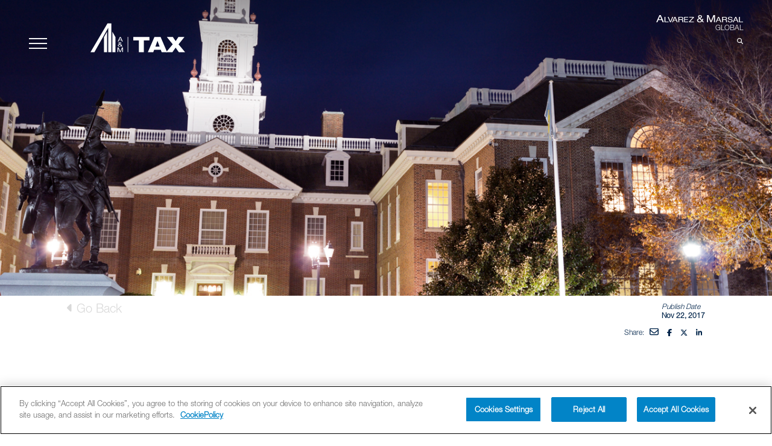

--- FILE ---
content_type: text/html; charset=UTF-8
request_url: https://alvarezandmarsaltax.com/thought-leadership/ten-years-in-software-technology-ma/
body_size: 23513
content:
<style>
	

	#tl-accordion ul {
		width: 100%;
		columns: 1;
		list-style: none;
		padding-left: 25px;
		margin: 15px 0;
		list-style-type: disc; 
		font-size: 20px;
   		/* list-style-position: inside;  */
	}

	#tl-accordion li {
		margin: 10px 0;
	}

	#tl-accordion li::before {
		display: none;
	}

	#tl-accordion strong {
		font-size: 20px;
		font-weight: 700;
	}

	#tl-accordion .mi-content > div {
		margin-top: 30px;
	}
</style>


<!doctype html>

<!--[if lt IE 7]><html lang="en" class="no-js lt-ie9 lt-ie8 lt-ie7"><![endif]-->
<!--[if (IE 7)&!(IEMobile)]><html lang="en" class="no-js lt-ie9 lt-ie8"><![endif]-->
<!--[if (IE 8)&!(IEMobile)]><html lang="en" class="no-js lt-ie9"><![endif]-->
<!--[if gt IE 8]><!-->
<html lang="en" class="no-js">
<!--<![endif]-->

<head>

    
        <!-- OneTrust Cookies Consent Notice start for alvarezandmarsaltax.com -->
        <script src="https://cdn.cookielaw.org/scripttemplates/otSDKStub.js" type="text/javascript" charset="UTF-8" data-domain-script="5b1c1b64-d0b6-42f4-ab77-9891d8459c05"></script>
        <script type="text/javascript">
            function OptanonWrapper() {}
        </script>
        <!-- OneTrust Cookies Consent Notice end for alvarezandmarsaltax.com -->





    


    <!-- Google Tag Manager -->
    <script>
        (function(w, d, s, l, i) {
            w[l] = w[l] || [];
            w[l].push({
                'gtm.start': new Date().getTime(),
                event: 'gtm.js'
            });
            var f = d.getElementsByTagName(s)[0],
                j = d.createElement(s),
                dl = l != 'dataLayer' ? '&l=' + l : '';
            j.async = true;
            j.src =
                'https://www.googletagmanager.com/gtm.js?id=' + i + dl;
            f.parentNode.insertBefore(j, f);
        })(window, document, 'script', 'dataLayer', 'GTM-KSH354W');
    </script>
    <!-- End Google Tag Manager -->



        <meta http-equiv="X-UA-Compatible" content="IE=edge">
    <!--  ----------------------------------------------------------------------  -->
    <!--  NOTE: Please add the following <META> element to your page <HEAD>.      -->
    <!--  If necessary, please modify the charset parameter to specify the        -->
    <!--  character set of your HTML page.                                        -->
    <!--  WebToCaseFormv2 Feb 1 2024                                       -->
    <!--  ----------------------------------------------------------------------  -->
    <META HTTP-EQUIV="Content-type" CONTENT="text/html; charset=UTF-8">

    <script src="https://code.jquery.com/jquery-1.12.4.js"></script>
    <script src="https://code.jquery.com/ui/1.12.1/jquery-ui.js"></script>

    <script src="https://www.google.com/recaptcha/api.js"></script>
    <script>
        function timestamp() {
            var response = document.getElementById("g-recaptcha-response");
            if (response == null || response.value.trim() == "") {
                var elems = JSON.parse(document.getElementsByName("captcha_settings")[0].value);
                elems["ts"] = JSON.stringify(new Date().getTime());
                document
                    .getElementsByName("captcha_settings")[0]
                    .value = JSON.stringify(elems);
            }
        }
        setInterval(timestamp, 500);
    </script>
    <script type="text/javascript">
        function recaptcha_callback() {
            $('.button').prop("disabled", false);
            $('.cta-btn.cta__contact-form').removeClass('pointer-none');
        }
    </script>

    <title>Decision Time: Delaware’s Unclaimed Property Reforms and the Choice Between Audit, Expedited Audit and VDA | A&amp;M Tax</title>

        <meta name="HandheldFriendly" content="True">
    <meta name="MobileOptimized" content="320">
    <meta name="viewport" content="width=device-width, initial-scale=1" />

    <link rel="pingback" href="https://alvarezandmarsaltax.com/xmlrpc.php">

        <meta name='robots' content='index, follow, max-image-preview:large, max-snippet:-1, max-video-preview:-1' />

	<!-- This site is optimized with the Yoast SEO plugin v26.5 - https://yoast.com/wordpress/plugins/seo/ -->
	<title>Decision Time: Delaware’s Unclaimed Property Reforms and the Choice Between Audit, Expedited Audit and VDA | A&amp;M Tax</title>
	<link rel="canonical" href="https://alvarezandmarsaltax.com/staging/amtaxandv2/thought-leadership/ten-years-in-software-technology-ma/" />
	<meta property="og:locale" content="en_US" />
	<meta property="og:type" content="article" />
	<meta property="og:title" content="Decision Time: Delaware’s Unclaimed Property Reforms and the Choice Between Audit, Expedited Audit and VDA | A&amp;M Tax" />
	<meta property="og:url" content="https://alvarezandmarsaltax.com/staging/amtaxandv2/thought-leadership/ten-years-in-software-technology-ma/" />
	<meta property="og:site_name" content="A&amp;M Tax" />
	<meta property="article:modified_time" content="2022-03-13T04:15:12+00:00" />
	<meta property="og:image" content="https://alvarezandmarsaltax.com/staging/amtaxandv2/wp-content/uploads/2017/11/Untitled-1_0004_Layer-1.jpeg" />
	<meta property="og:image:width" content="1400" />
	<meta property="og:image:height" content="520" />
	<meta property="og:image:type" content="image/jpeg" />
	<meta name="twitter:card" content="summary_large_image" />
	<script type="application/ld+json" class="yoast-schema-graph">{"@context":"https://schema.org","@graph":[{"@type":"WebPage","@id":"https://alvarezandmarsaltax.com/staging/amtaxandv2/thought-leadership/ten-years-in-software-technology-ma/","url":"https://alvarezandmarsaltax.com/staging/amtaxandv2/thought-leadership/ten-years-in-software-technology-ma/","name":"Decision Time: Delaware’s Unclaimed Property Reforms and the Choice Between Audit, Expedited Audit and VDA | A&amp;M Tax","isPartOf":{"@id":"https://alvarezandmarsaltax.com/staging/amtaxandv2/#website"},"primaryImageOfPage":{"@id":"https://alvarezandmarsaltax.com/staging/amtaxandv2/thought-leadership/ten-years-in-software-technology-ma/#primaryimage"},"image":{"@id":"https://alvarezandmarsaltax.com/staging/amtaxandv2/thought-leadership/ten-years-in-software-technology-ma/#primaryimage"},"thumbnailUrl":"https://alvarezandmarsaltax.com/wp-content/uploads/2017/11/Untitled-1_0004_Layer-1.jpeg","datePublished":"2017-11-22T22:29:32+00:00","dateModified":"2022-03-13T04:15:12+00:00","breadcrumb":{"@id":"https://alvarezandmarsaltax.com/staging/amtaxandv2/thought-leadership/ten-years-in-software-technology-ma/#breadcrumb"},"inLanguage":"en","potentialAction":[{"@type":"ReadAction","target":["https://alvarezandmarsaltax.com/staging/amtaxandv2/thought-leadership/ten-years-in-software-technology-ma/"]}]},{"@type":"ImageObject","inLanguage":"en","@id":"https://alvarezandmarsaltax.com/staging/amtaxandv2/thought-leadership/ten-years-in-software-technology-ma/#primaryimage","url":"https://alvarezandmarsaltax.com/wp-content/uploads/2017/11/Untitled-1_0004_Layer-1.jpeg","contentUrl":"https://alvarezandmarsaltax.com/wp-content/uploads/2017/11/Untitled-1_0004_Layer-1.jpeg","width":1400,"height":520},{"@type":"BreadcrumbList","@id":"https://alvarezandmarsaltax.com/staging/amtaxandv2/thought-leadership/ten-years-in-software-technology-ma/#breadcrumb","itemListElement":[{"@type":"ListItem","position":1,"name":"Home","item":"https://alvarezandmarsaltax.com/staging/amtaxandv2/"},{"@type":"ListItem","position":2,"name":"Decision Time: Delaware’s Unclaimed Property Reforms and the Choice Between Audit, Expedited Audit and VDA"}]},{"@type":"WebSite","@id":"https://alvarezandmarsaltax.com/staging/amtaxandv2/#website","url":"https://alvarezandmarsaltax.com/staging/amtaxandv2/","name":"A&amp;M Tax","description":"A&amp;M Tax","publisher":{"@id":"https://alvarezandmarsaltax.com/staging/amtaxandv2/#organization"},"potentialAction":[{"@type":"SearchAction","target":{"@type":"EntryPoint","urlTemplate":"https://alvarezandmarsaltax.com/staging/amtaxandv2/?s={search_term_string}"},"query-input":{"@type":"PropertyValueSpecification","valueRequired":true,"valueName":"search_term_string"}}],"inLanguage":"en"},{"@type":"Organization","@id":"https://alvarezandmarsaltax.com/staging/amtaxandv2/#organization","name":"Taxand Today / Alvarez & Marsal Taxand","url":"https://alvarezandmarsaltax.com/staging/amtaxandv2/","logo":{"@type":"ImageObject","inLanguage":"en","@id":"https://alvarezandmarsaltax.com/staging/amtaxandv2/#/schema/logo/image/","url":"https://alvarezandmarsaltax.com//wp-content/uploads/2022/02/AM_Taxand_LogoColor-400x400-1.png","contentUrl":"https://alvarezandmarsaltax.com//wp-content/uploads/2022/02/AM_Taxand_LogoColor-400x400-1.png","width":400,"height":400,"caption":"Taxand Today / Alvarez & Marsal Taxand"},"image":{"@id":"https://alvarezandmarsaltax.com/staging/amtaxandv2/#/schema/logo/image/"}}]}</script>
	<!-- / Yoast SEO plugin. -->


<link rel='dns-prefetch' href='//kit.fontawesome.com' />
<link rel='dns-prefetch' href='//fonts.googleapis.com' />
<link rel="alternate" type="application/rss+xml" title="A&amp;M Tax &raquo; Feed" href="https://alvarezandmarsaltax.com/feed/" />
<link rel="alternate" type="application/rss+xml" title="A&amp;M Tax &raquo; Comments Feed" href="https://alvarezandmarsaltax.com/comments/feed/" />
<link rel="alternate" title="oEmbed (JSON)" type="application/json+oembed" href="https://alvarezandmarsaltax.com/wp-json/oembed/1.0/embed?url=https%3A%2F%2Falvarezandmarsaltax.com%2Fthought-leadership%2Ften-years-in-software-technology-ma%2F" />
<link rel="alternate" title="oEmbed (XML)" type="text/xml+oembed" href="https://alvarezandmarsaltax.com/wp-json/oembed/1.0/embed?url=https%3A%2F%2Falvarezandmarsaltax.com%2Fthought-leadership%2Ften-years-in-software-technology-ma%2F&#038;format=xml" />
<style id='wp-img-auto-sizes-contain-inline-css' type='text/css'>
img:is([sizes=auto i],[sizes^="auto," i]){contain-intrinsic-size:3000px 1500px}
/*# sourceURL=wp-img-auto-sizes-contain-inline-css */
</style>
<style id='wp-emoji-styles-inline-css' type='text/css'>

	img.wp-smiley, img.emoji {
		display: inline !important;
		border: none !important;
		box-shadow: none !important;
		height: 1em !important;
		width: 1em !important;
		margin: 0 0.07em !important;
		vertical-align: -0.1em !important;
		background: none !important;
		padding: 0 !important;
	}
/*# sourceURL=wp-emoji-styles-inline-css */
</style>
<style id='wp-block-library-inline-css' type='text/css'>
:root{--wp-block-synced-color:#7a00df;--wp-block-synced-color--rgb:122,0,223;--wp-bound-block-color:var(--wp-block-synced-color);--wp-editor-canvas-background:#ddd;--wp-admin-theme-color:#007cba;--wp-admin-theme-color--rgb:0,124,186;--wp-admin-theme-color-darker-10:#006ba1;--wp-admin-theme-color-darker-10--rgb:0,107,160.5;--wp-admin-theme-color-darker-20:#005a87;--wp-admin-theme-color-darker-20--rgb:0,90,135;--wp-admin-border-width-focus:2px}@media (min-resolution:192dpi){:root{--wp-admin-border-width-focus:1.5px}}.wp-element-button{cursor:pointer}:root .has-very-light-gray-background-color{background-color:#eee}:root .has-very-dark-gray-background-color{background-color:#313131}:root .has-very-light-gray-color{color:#eee}:root .has-very-dark-gray-color{color:#313131}:root .has-vivid-green-cyan-to-vivid-cyan-blue-gradient-background{background:linear-gradient(135deg,#00d084,#0693e3)}:root .has-purple-crush-gradient-background{background:linear-gradient(135deg,#34e2e4,#4721fb 50%,#ab1dfe)}:root .has-hazy-dawn-gradient-background{background:linear-gradient(135deg,#faaca8,#dad0ec)}:root .has-subdued-olive-gradient-background{background:linear-gradient(135deg,#fafae1,#67a671)}:root .has-atomic-cream-gradient-background{background:linear-gradient(135deg,#fdd79a,#004a59)}:root .has-nightshade-gradient-background{background:linear-gradient(135deg,#330968,#31cdcf)}:root .has-midnight-gradient-background{background:linear-gradient(135deg,#020381,#2874fc)}:root{--wp--preset--font-size--normal:16px;--wp--preset--font-size--huge:42px}.has-regular-font-size{font-size:1em}.has-larger-font-size{font-size:2.625em}.has-normal-font-size{font-size:var(--wp--preset--font-size--normal)}.has-huge-font-size{font-size:var(--wp--preset--font-size--huge)}.has-text-align-center{text-align:center}.has-text-align-left{text-align:left}.has-text-align-right{text-align:right}.has-fit-text{white-space:nowrap!important}#end-resizable-editor-section{display:none}.aligncenter{clear:both}.items-justified-left{justify-content:flex-start}.items-justified-center{justify-content:center}.items-justified-right{justify-content:flex-end}.items-justified-space-between{justify-content:space-between}.screen-reader-text{border:0;clip-path:inset(50%);height:1px;margin:-1px;overflow:hidden;padding:0;position:absolute;width:1px;word-wrap:normal!important}.screen-reader-text:focus{background-color:#ddd;clip-path:none;color:#444;display:block;font-size:1em;height:auto;left:5px;line-height:normal;padding:15px 23px 14px;text-decoration:none;top:5px;width:auto;z-index:100000}html :where(.has-border-color){border-style:solid}html :where([style*=border-top-color]){border-top-style:solid}html :where([style*=border-right-color]){border-right-style:solid}html :where([style*=border-bottom-color]){border-bottom-style:solid}html :where([style*=border-left-color]){border-left-style:solid}html :where([style*=border-width]){border-style:solid}html :where([style*=border-top-width]){border-top-style:solid}html :where([style*=border-right-width]){border-right-style:solid}html :where([style*=border-bottom-width]){border-bottom-style:solid}html :where([style*=border-left-width]){border-left-style:solid}html :where(img[class*=wp-image-]){height:auto;max-width:100%}:where(figure){margin:0 0 1em}html :where(.is-position-sticky){--wp-admin--admin-bar--position-offset:var(--wp-admin--admin-bar--height,0px)}@media screen and (max-width:600px){html :where(.is-position-sticky){--wp-admin--admin-bar--position-offset:0px}}

/*# sourceURL=wp-block-library-inline-css */
</style><style id='global-styles-inline-css' type='text/css'>
:root{--wp--preset--aspect-ratio--square: 1;--wp--preset--aspect-ratio--4-3: 4/3;--wp--preset--aspect-ratio--3-4: 3/4;--wp--preset--aspect-ratio--3-2: 3/2;--wp--preset--aspect-ratio--2-3: 2/3;--wp--preset--aspect-ratio--16-9: 16/9;--wp--preset--aspect-ratio--9-16: 9/16;--wp--preset--color--black: #000000;--wp--preset--color--cyan-bluish-gray: #abb8c3;--wp--preset--color--white: #ffffff;--wp--preset--color--pale-pink: #f78da7;--wp--preset--color--vivid-red: #cf2e2e;--wp--preset--color--luminous-vivid-orange: #ff6900;--wp--preset--color--luminous-vivid-amber: #fcb900;--wp--preset--color--light-green-cyan: #7bdcb5;--wp--preset--color--vivid-green-cyan: #00d084;--wp--preset--color--pale-cyan-blue: #8ed1fc;--wp--preset--color--vivid-cyan-blue: #0693e3;--wp--preset--color--vivid-purple: #9b51e0;--wp--preset--color--primary: #03263B;--wp--preset--color--secondary: #0b3954;--wp--preset--color--tertiary: #bddae6;--wp--preset--color--quaternary: #ff6663;--wp--preset--color--quinary: #ffffff;--wp--preset--gradient--vivid-cyan-blue-to-vivid-purple: linear-gradient(135deg,rgb(6,147,227) 0%,rgb(155,81,224) 100%);--wp--preset--gradient--light-green-cyan-to-vivid-green-cyan: linear-gradient(135deg,rgb(122,220,180) 0%,rgb(0,208,130) 100%);--wp--preset--gradient--luminous-vivid-amber-to-luminous-vivid-orange: linear-gradient(135deg,rgb(252,185,0) 0%,rgb(255,105,0) 100%);--wp--preset--gradient--luminous-vivid-orange-to-vivid-red: linear-gradient(135deg,rgb(255,105,0) 0%,rgb(207,46,46) 100%);--wp--preset--gradient--very-light-gray-to-cyan-bluish-gray: linear-gradient(135deg,rgb(238,238,238) 0%,rgb(169,184,195) 100%);--wp--preset--gradient--cool-to-warm-spectrum: linear-gradient(135deg,rgb(74,234,220) 0%,rgb(151,120,209) 20%,rgb(207,42,186) 40%,rgb(238,44,130) 60%,rgb(251,105,98) 80%,rgb(254,248,76) 100%);--wp--preset--gradient--blush-light-purple: linear-gradient(135deg,rgb(255,206,236) 0%,rgb(152,150,240) 100%);--wp--preset--gradient--blush-bordeaux: linear-gradient(135deg,rgb(254,205,165) 0%,rgb(254,45,45) 50%,rgb(107,0,62) 100%);--wp--preset--gradient--luminous-dusk: linear-gradient(135deg,rgb(255,203,112) 0%,rgb(199,81,192) 50%,rgb(65,88,208) 100%);--wp--preset--gradient--pale-ocean: linear-gradient(135deg,rgb(255,245,203) 0%,rgb(182,227,212) 50%,rgb(51,167,181) 100%);--wp--preset--gradient--electric-grass: linear-gradient(135deg,rgb(202,248,128) 0%,rgb(113,206,126) 100%);--wp--preset--gradient--midnight: linear-gradient(135deg,rgb(2,3,129) 0%,rgb(40,116,252) 100%);--wp--preset--font-size--small: 13px;--wp--preset--font-size--medium: 20px;--wp--preset--font-size--large: 36px;--wp--preset--font-size--x-large: 42px;--wp--preset--spacing--20: 0.44rem;--wp--preset--spacing--30: 0.67rem;--wp--preset--spacing--40: 1rem;--wp--preset--spacing--50: 1.5rem;--wp--preset--spacing--60: 2.25rem;--wp--preset--spacing--70: 3.38rem;--wp--preset--spacing--80: 5.06rem;--wp--preset--shadow--natural: 6px 6px 9px rgba(0, 0, 0, 0.2);--wp--preset--shadow--deep: 12px 12px 50px rgba(0, 0, 0, 0.4);--wp--preset--shadow--sharp: 6px 6px 0px rgba(0, 0, 0, 0.2);--wp--preset--shadow--outlined: 6px 6px 0px -3px rgb(255, 255, 255), 6px 6px rgb(0, 0, 0);--wp--preset--shadow--crisp: 6px 6px 0px rgb(0, 0, 0);}:where(.is-layout-flex){gap: 0.5em;}:where(.is-layout-grid){gap: 0.5em;}body .is-layout-flex{display: flex;}.is-layout-flex{flex-wrap: wrap;align-items: center;}.is-layout-flex > :is(*, div){margin: 0;}body .is-layout-grid{display: grid;}.is-layout-grid > :is(*, div){margin: 0;}:where(.wp-block-columns.is-layout-flex){gap: 2em;}:where(.wp-block-columns.is-layout-grid){gap: 2em;}:where(.wp-block-post-template.is-layout-flex){gap: 1.25em;}:where(.wp-block-post-template.is-layout-grid){gap: 1.25em;}.has-black-color{color: var(--wp--preset--color--black) !important;}.has-cyan-bluish-gray-color{color: var(--wp--preset--color--cyan-bluish-gray) !important;}.has-white-color{color: var(--wp--preset--color--white) !important;}.has-pale-pink-color{color: var(--wp--preset--color--pale-pink) !important;}.has-vivid-red-color{color: var(--wp--preset--color--vivid-red) !important;}.has-luminous-vivid-orange-color{color: var(--wp--preset--color--luminous-vivid-orange) !important;}.has-luminous-vivid-amber-color{color: var(--wp--preset--color--luminous-vivid-amber) !important;}.has-light-green-cyan-color{color: var(--wp--preset--color--light-green-cyan) !important;}.has-vivid-green-cyan-color{color: var(--wp--preset--color--vivid-green-cyan) !important;}.has-pale-cyan-blue-color{color: var(--wp--preset--color--pale-cyan-blue) !important;}.has-vivid-cyan-blue-color{color: var(--wp--preset--color--vivid-cyan-blue) !important;}.has-vivid-purple-color{color: var(--wp--preset--color--vivid-purple) !important;}.has-black-background-color{background-color: var(--wp--preset--color--black) !important;}.has-cyan-bluish-gray-background-color{background-color: var(--wp--preset--color--cyan-bluish-gray) !important;}.has-white-background-color{background-color: var(--wp--preset--color--white) !important;}.has-pale-pink-background-color{background-color: var(--wp--preset--color--pale-pink) !important;}.has-vivid-red-background-color{background-color: var(--wp--preset--color--vivid-red) !important;}.has-luminous-vivid-orange-background-color{background-color: var(--wp--preset--color--luminous-vivid-orange) !important;}.has-luminous-vivid-amber-background-color{background-color: var(--wp--preset--color--luminous-vivid-amber) !important;}.has-light-green-cyan-background-color{background-color: var(--wp--preset--color--light-green-cyan) !important;}.has-vivid-green-cyan-background-color{background-color: var(--wp--preset--color--vivid-green-cyan) !important;}.has-pale-cyan-blue-background-color{background-color: var(--wp--preset--color--pale-cyan-blue) !important;}.has-vivid-cyan-blue-background-color{background-color: var(--wp--preset--color--vivid-cyan-blue) !important;}.has-vivid-purple-background-color{background-color: var(--wp--preset--color--vivid-purple) !important;}.has-black-border-color{border-color: var(--wp--preset--color--black) !important;}.has-cyan-bluish-gray-border-color{border-color: var(--wp--preset--color--cyan-bluish-gray) !important;}.has-white-border-color{border-color: var(--wp--preset--color--white) !important;}.has-pale-pink-border-color{border-color: var(--wp--preset--color--pale-pink) !important;}.has-vivid-red-border-color{border-color: var(--wp--preset--color--vivid-red) !important;}.has-luminous-vivid-orange-border-color{border-color: var(--wp--preset--color--luminous-vivid-orange) !important;}.has-luminous-vivid-amber-border-color{border-color: var(--wp--preset--color--luminous-vivid-amber) !important;}.has-light-green-cyan-border-color{border-color: var(--wp--preset--color--light-green-cyan) !important;}.has-vivid-green-cyan-border-color{border-color: var(--wp--preset--color--vivid-green-cyan) !important;}.has-pale-cyan-blue-border-color{border-color: var(--wp--preset--color--pale-cyan-blue) !important;}.has-vivid-cyan-blue-border-color{border-color: var(--wp--preset--color--vivid-cyan-blue) !important;}.has-vivid-purple-border-color{border-color: var(--wp--preset--color--vivid-purple) !important;}.has-vivid-cyan-blue-to-vivid-purple-gradient-background{background: var(--wp--preset--gradient--vivid-cyan-blue-to-vivid-purple) !important;}.has-light-green-cyan-to-vivid-green-cyan-gradient-background{background: var(--wp--preset--gradient--light-green-cyan-to-vivid-green-cyan) !important;}.has-luminous-vivid-amber-to-luminous-vivid-orange-gradient-background{background: var(--wp--preset--gradient--luminous-vivid-amber-to-luminous-vivid-orange) !important;}.has-luminous-vivid-orange-to-vivid-red-gradient-background{background: var(--wp--preset--gradient--luminous-vivid-orange-to-vivid-red) !important;}.has-very-light-gray-to-cyan-bluish-gray-gradient-background{background: var(--wp--preset--gradient--very-light-gray-to-cyan-bluish-gray) !important;}.has-cool-to-warm-spectrum-gradient-background{background: var(--wp--preset--gradient--cool-to-warm-spectrum) !important;}.has-blush-light-purple-gradient-background{background: var(--wp--preset--gradient--blush-light-purple) !important;}.has-blush-bordeaux-gradient-background{background: var(--wp--preset--gradient--blush-bordeaux) !important;}.has-luminous-dusk-gradient-background{background: var(--wp--preset--gradient--luminous-dusk) !important;}.has-pale-ocean-gradient-background{background: var(--wp--preset--gradient--pale-ocean) !important;}.has-electric-grass-gradient-background{background: var(--wp--preset--gradient--electric-grass) !important;}.has-midnight-gradient-background{background: var(--wp--preset--gradient--midnight) !important;}.has-small-font-size{font-size: var(--wp--preset--font-size--small) !important;}.has-medium-font-size{font-size: var(--wp--preset--font-size--medium) !important;}.has-large-font-size{font-size: var(--wp--preset--font-size--large) !important;}.has-x-large-font-size{font-size: var(--wp--preset--font-size--x-large) !important;}
/*# sourceURL=global-styles-inline-css */
</style>

<style id='classic-theme-styles-inline-css' type='text/css'>
/*! This file is auto-generated */
.wp-block-button__link{color:#fff;background-color:#32373c;border-radius:9999px;box-shadow:none;text-decoration:none;padding:calc(.667em + 2px) calc(1.333em + 2px);font-size:1.125em}.wp-block-file__button{background:#32373c;color:#fff;text-decoration:none}
/*# sourceURL=/wp-includes/css/classic-themes.min.css */
</style>
<link rel='stylesheet' id='contact-form-7-css' href='https://alvarezandmarsaltax.com/wp-content/plugins/contact-form-7/includes/css/styles.css?ver=6.1.4' type='text/css' media='all' />
<style id='contact-form-7-inline-css' type='text/css'>
.wpcf7 .wpcf7-recaptcha iframe {margin-bottom: 0;}.wpcf7 .wpcf7-recaptcha[data-align="center"] > div {margin: 0 auto;}.wpcf7 .wpcf7-recaptcha[data-align="right"] > div {margin: 0 0 0 auto;}
/*# sourceURL=contact-form-7-inline-css */
</style>
<link rel='stylesheet' id='primer-2-css' href='https://alvarezandmarsaltax.com/wp-content/themes/primer-2/style.css?ver=6.9' type='text/css' media='all' />
<style id='primer-2-inline-css' type='text/css'>
.site-header{background-image:url(https://alvarezandmarsaltax.com/wp-content/uploads/2017/11/Untitled-1_0004_Layer-1.jpeg);}
.site-title a,.site-title a:visited{color:#ffffff;}.site-title a:hover,.site-title a:visited:hover{color:rgba(255, 255, 255, 0.8);}
.site-description{color:#ffffff;}
.hero,.hero .widget h1,.hero .widget h2,.hero .widget h3,.hero .widget h4,.hero .widget h5,.hero .widget h6,.hero .widget p,.hero .widget blockquote,.hero .widget cite,.hero .widget table,.hero .widget ul,.hero .widget ol,.hero .widget li,.hero .widget dd,.hero .widget dt,.hero .widget address,.hero .widget code,.hero .widget pre,.hero .widget .widget-title,.hero .page-header h1{color:#ffffff;}
.main-navigation ul li a,.main-navigation ul li a:visited,.main-navigation ul li a:hover,.main-navigation ul li a:focus,.main-navigation ul li a:visited:hover{color:#ffffff;}.main-navigation .sub-menu .menu-item-has-children > a::after{border-right-color:#ffffff;border-left-color:#ffffff;}.menu-toggle div{background-color:#ffffff;}.main-navigation ul li a:hover,.main-navigation ul li a:focus{color:rgba(255, 255, 255, 0.8);}
h1,h2,h3,h4,h5,h6,label,legend,table th,dl dt,.entry-title,.entry-title a,.entry-title a:visited,.widget-title{color:#353535;}.entry-title a:hover,.entry-title a:visited:hover,.entry-title a:focus,.entry-title a:visited:focus,.entry-title a:active,.entry-title a:visited:active{color:rgba(53, 53, 53, 0.8);}
body,input,select,textarea,input[type="text"]:focus,input[type="email"]:focus,input[type="url"]:focus,input[type="password"]:focus,input[type="search"]:focus,input[type="number"]:focus,input[type="tel"]:focus,input[type="range"]:focus,input[type="date"]:focus,input[type="month"]:focus,input[type="week"]:focus,input[type="time"]:focus,input[type="datetime"]:focus,input[type="datetime-local"]:focus,input[type="color"]:focus,textarea:focus,.navigation.pagination .paging-nav-text{color:#252525;}hr{background-color:rgba(37, 37, 37, 0.1);border-color:rgba(37, 37, 37, 0.1);}input[type="text"],input[type="email"],input[type="url"],input[type="password"],input[type="search"],input[type="number"],input[type="tel"],input[type="range"],input[type="date"],input[type="month"],input[type="week"],input[type="time"],input[type="datetime"],input[type="datetime-local"],input[type="color"],textarea,.select2-container .select2-choice{color:rgba(37, 37, 37, 0.5);border-color:rgba(37, 37, 37, 0.1);}select,fieldset,blockquote,pre,code,abbr,acronym,.hentry table th,.hentry table td{border-color:rgba(37, 37, 37, 0.1);}.hentry table tr:hover td{background-color:rgba(37, 37, 37, 0.05);}
blockquote,.entry-meta,.entry-footer,.comment-meta .says,.logged-in-as,.wp-block-coblocks-author__heading{color:#686868;}
.site-footer .widget-title,.site-footer h1,.site-footer h2,.site-footer h3,.site-footer h4,.site-footer h5,.site-footer h6{color:#353535;}
.site-footer .widget,.site-footer .widget form label{color:#252525;}
.footer-menu ul li a,.footer-menu ul li a:visited{color:#686868;}.site-info-wrapper .social-menu a{background-color:#686868;}.footer-menu ul li a:hover,.footer-menu ul li a:visited:hover{color:rgba(104, 104, 104, 0.8);}
.site-info-wrapper .site-info-text{color:#686868;}
a,a:visited,.entry-title a:hover,.entry-title a:visited:hover{color:#ff6663;}.navigation.pagination .nav-links .page-numbers.current,.social-menu a:hover{background-color:#ff6663;}a:hover,a:visited:hover,a:focus,a:visited:focus,a:active,a:visited:active{color:rgba(255, 102, 99, 0.8);}.comment-list li.bypostauthor{border-color:rgba(255, 102, 99, 0.2);}
button,a.button,a.button:visited,input[type="button"],input[type="reset"],input[type="submit"],.wp-block-button__link,.site-info-wrapper .social-menu a:hover{background-color:#ff6663;border-color:#ff6663;}button:hover,button:active,button:focus,a.button:hover,a.button:active,a.button:focus,a.button:visited:hover,a.button:visited:active,a.button:visited:focus,input[type="button"]:hover,input[type="button"]:active,input[type="button"]:focus,input[type="reset"]:hover,input[type="reset"]:active,input[type="reset"]:focus,input[type="submit"]:hover,input[type="submit"]:active,input[type="submit"]:focus{background-color:rgba(255, 102, 99, 0.8);border-color:rgba(255, 102, 99, 0.8);}
button,button:hover,button:active,button:focus,a.button,a.button:hover,a.button:active,a.button:focus,a.button:visited,a.button:visited:hover,a.button:visited:active,a.button:visited:focus,input[type="button"],input[type="button"]:hover,input[type="button"]:active,input[type="button"]:focus,input[type="reset"],input[type="reset"]:hover,input[type="reset"]:active,input[type="reset"]:focus,input[type="submit"],input[type="submit"]:hover,input[type="submit"]:active,input[type="submit"]:focus,.wp-block-button__link{color:#ffffff;}
body{background-color:#f5f5f5;}.navigation.pagination .nav-links .page-numbers.current{color:#f5f5f5;}
.hentry,.comments-area,.widget,#page > .page-title-container{background-color:#ffffff;}
.site-header{background-color:#0b3954;}.site-header{-webkit-box-shadow:inset 0 0 0 9999em;-moz-box-shadow:inset 0 0 0 9999em;box-shadow:inset 0 0 0 9999em;color:rgba(11, 57, 84, 0.50);}
.main-navigation-container,.main-navigation.open,.main-navigation ul ul,.main-navigation .sub-menu{background-color:#0b3954;}
.site-footer{background-color:#0b3954;}
.site-footer .widget{background-color:#ffffff;}
.site-info-wrapper{background-color:#f5f5f5;}.site-info-wrapper .social-menu a,.site-info-wrapper .social-menu a:visited,.site-info-wrapper .social-menu a:hover,.site-info-wrapper .social-menu a:visited:hover{color:#f5f5f5;}
.has-primary-color{color:#03263B;}.has-primary-background-color{background-color:#03263B;}
.has-secondary-color{color:#0b3954;}.has-secondary-background-color{background-color:#0b3954;}
.has-tertiary-color{color:#bddae6;}.has-tertiary-background-color{background-color:#bddae6;}
.has-quaternary-color{color:#ff6663;}.has-quaternary-background-color{background-color:#ff6663;}
.has-quinary-color{color:#ffffff;}.has-quinary-background-color{background-color:#ffffff;}
/*# sourceURL=primer-2-inline-css */
</style>
<link rel='stylesheet' id='primer-2-fonts-css' href='https://fonts.googleapis.com/css?family=Open+Sans%3A300%2C400%2C700&#038;subset=latin&#038;ver=1.8.7' type='text/css' media='all' />
<style id='primer-2-fonts-inline-css' type='text/css'>
.site-title{font-family:"Open Sans", sans-serif;}
.main-navigation ul li a,.main-navigation ul li a:visited,button,a.button,a.fl-button,input[type="button"],input[type="reset"],input[type="submit"]{font-family:"Open Sans", sans-serif;}
h1,h2,h3,h4,h5,h6,label,legend,table th,dl dt,.entry-title,.widget-title{font-family:"Open Sans", sans-serif;}
body,p,ol li,ul li,dl dd,.fl-callout-text{font-family:"Open Sans", sans-serif;}
blockquote,.entry-meta,.entry-footer,.comment-list li .comment-meta .says,.comment-list li .comment-metadata,.comment-reply-link,#respond .logged-in-as{font-family:"Open Sans", sans-serif;}
/*# sourceURL=primer-2-fonts-inline-css */
</style>
<script type="text/javascript" src="https://alvarezandmarsaltax.com/wp-includes/js/jquery/jquery.min.js?ver=3.7.1" id="jquery-core-js"></script>
<script type="text/javascript" src="https://alvarezandmarsaltax.com/wp-includes/js/jquery/jquery-migrate.min.js?ver=3.4.1" id="jquery-migrate-js"></script>
<script type="text/javascript" src="https://kit.fontawesome.com/e21b32d2d0.js" id="font-awesome-js"></script>
<link rel="https://api.w.org/" href="https://alvarezandmarsaltax.com/wp-json/" /><link rel="alternate" title="JSON" type="application/json" href="https://alvarezandmarsaltax.com/wp-json/wp/v2/thought_leadership/3481" /><link rel="EditURI" type="application/rsd+xml" title="RSD" href="https://alvarezandmarsaltax.com/xmlrpc.php?rsd" />
<meta name="generator" content="WordPress 6.9" />
<link rel='shortlink' href='https://alvarezandmarsaltax.com/?p=3481' />
<style type='text/css'>
.site-title a,.site-title a:visited{color:ffffff;}
</style><link rel="icon" href="https://alvarezandmarsaltax.com/wp-content/uploads/2023/10/cropped-amtax-favicon-32x32.png" sizes="32x32" />
<link rel="icon" href="https://alvarezandmarsaltax.com/wp-content/uploads/2023/10/cropped-amtax-favicon-192x192.png" sizes="192x192" />
<link rel="apple-touch-icon" href="https://alvarezandmarsaltax.com/wp-content/uploads/2023/10/cropped-amtax-favicon-180x180.png" />
<meta name="msapplication-TileImage" content="https://alvarezandmarsaltax.com/wp-content/uploads/2023/10/cropped-amtax-favicon-270x270.png" />
		<style type="text/css" id="wp-custom-css">
			.alm-default .insight-block p {min-height: 65px;}
.field--name-body img, .insight-content img {max-width: 100%; height: auto;}

.ot-floating-button__front {
    background-image: url('https://cdn.cookielaw.org/logos/static/ot_persistent_cookie_icon.png');
    background-image: url([data-uri])!important;
    background-size: 80%!important;
    background-position: center!important;
}


.r3-graph-slider-outer
.carousel-indicators li .dot .text-hide {
opacity: 0!important;
 text-indent: 999999999999999px!important;

}
.alm-filter--item {
	background-color: white!important;
}
@media (min-width: 768px){
	#tax-risk-governance-and-management-services .regions__practice-leaders .practice-leader:not(:last-child) {
	margin-right: 5rem;
	width: 232px;
}
}
		</style>
		    
            <script type='text/javascript' src='https://code.jquery.com/jquery-3.2.1.min.js'></script>
    <script type='text/javascript' src='https://alvarezandmarsaltax.com/wp-content/themes/primer-2/library/js/slick.min.js'></script>
    <script type='text/javascript' src='https://alvarezandmarsaltax.com/wp-content/themes/primer-2/library/js/isotope.pkgd.min.js'>
    </script>
    <script type="text/javascript" src="https://alvarezandmarsaltax.com/wp-content/themes/primer-2/library/js/bootstrap.min.js">
    </script>
    <script type="text/javascript" src="https://alvarezandmarsaltax.com/wp-content/themes/primer-2/library/js/lity.js"></script>

    <!-- adding versioning via template directory timestamp -->
    <script type="text/javascript" src="https://alvarezandmarsaltax.com/wp-content/themes/primer-2/library/js/custom-scripts.js?ver=1754496143"></script>



    <link rel="stylesheet" href="https://alvarezandmarsaltax.com/wp-content/themes/primer-2/library/css/bootstrap.min.css">
    <link rel="stylesheet" href="https://alvarezandmarsaltax.com/wp-content/themes/primer-2/library/css/all.css">
    <!--<link rel="stylesheet" type="text/css" href="//stackpath.bootstrapcdn.com/font-awesome/4.7.0/css/font-awesome.min.css"/>-->
    <link rel="stylesheet" type="text/css" href="https://alvarezandmarsaltax.com/wp-content/themes/primer-2/library/css/slick.css" />
    <link rel="stylesheet" type="text/css" href="https://alvarezandmarsaltax.com/wp-content/themes/primer-2/library/css/lity.css" />
    <script type="text/javascript" src="//fast.fonts.net/jsapi/8440c163-8d14-4a4a-acf3-d9d4348389b3.js"></script>

    <!--custom styles-->
    <!-- adding versioning via template directory timestamp -->
    <link rel="stylesheet" type="text/css" href="https://alvarezandmarsaltax.com/wp-content/themes/primer-2/library/scss/primary.css?ver=1763507315" />

    <!-- Open Graph data -->
    <!--
        <meta property="og:title" content="A&M Tax" />
        <meta property="og:type" content="article" />
        <meta property="og:url" content="https://alvarezandmarsaltax.com" />
        <meta property="og:image" content="https://alvarezandmarsaltax.com/wp-content/uploads/2018/10/amcp_header-e1540497569493.png" />
        <meta property="og:description" content="Description Here" />
        <meta property="og:site_name" content="A&M Tax" />
    -->

    
<body data-rsssl=1 >



    <!-- Google Tag Manager (noscript) -->
    <noscript><iframe src="https://www.googletagmanager.com/ns.html?id=GTM-KSH354W" height="0" width="0" style="display:none;visibility:hidden"></iframe></noscript>
    <!-- End Google Tag Manager (noscript) -->

        <header id="sticky-header" class="header" >
        <div class="container">
            <div class="row">

                <div class="col-sm-12 px-0">
                    <div class="grid grid-header">
                        <div id="open-btn" class="header-item menu-btn open-btn">
                            <div class="menu-brgr">
                                <div class="line line1">
                                </div>
                                <div class="line line2">
                                </div>
                                <div class="line line3">
                                </div>
                            </div>
                        </div>

                        <div class="header-item logo">
                            <a href="https://alvarezandmarsaltax.com">
                                <!-- Generator: Adobe Illustrator 27.6.1, SVG Export Plug-In . SVG Version: 6.00 Build 0)  -->
                                <svg version="1.1" id="Layer_1" xmlns="http://www.w3.org/2000/svg" xmlns:xlink="http://www.w3.org/1999/xlink" x="0px" y="0px" viewBox="0 0 279.7 85.8" style="enable-background:new 0 0 279.7 85.8;" xml:space="preserve">
                                    <style type="text/css">
                                        .st0 {
                                            fill: #00355F;
                                        }

                                        .st1 {
                                            fill: #4F8ABE;
                                        }
                                    </style>
                                    <rect x="109.8" y="40.6" class="st0" width="1.6" height="44.9" />
                                    <g>
                                        <path class="st0" d="M86.8,40.6h2.6L95.5,54H93l-1.8-4h-6.5l-1.8,4h-2.4L86.8,40.6z M90.7,48.5l-2.6-5.9l-2.7,5.9H90.7z" />
                                        <g>
                                            <path class="st0" d="M83.4,60.1c-0.2-0.4-0.4-0.9-0.4-1.3c0-0.9,0.4-1.6,1.1-2.2s1.7-0.9,2.9-0.9c1.2,0,2.1,0.3,2.7,0.8
                                                    c0.7,0.5,1,1.2,1,1.9c0,0.9-0.3,1.6-1,2.3c-0.4,0.4-1.1,0.8-2,1.3l3,2.9c0.2-0.5,0.3-0.9,0.4-1.1c0.1-0.2,0.2-0.6,0.2-1h2
                                                    c-0.1,0.9-0.4,1.7-0.8,2.5s-0.6,1.1-0.6,0.9l2.9,2.8h-2.4l-1.6-1.5c-0.6,0.5-1.2,0.9-1.7,1.2c-0.9,0.4-1.9,0.6-3.1,0.6
                                                    c-1.7,0-3-0.4-3.8-1.1S81,66.6,81,65.7c0-1,0.4-1.9,1.2-2.5c0.5-0.4,1.3-0.9,2.6-1.5C84.1,61.1,83.6,60.6,83.4,60.1 M88.3,67.6
                                                    c0.6-0.3,1.1-0.7,1.4-1l-3.8-3.7c-1.1,0.6-1.7,1-2.1,1.3c-0.5,0.5-0.7,1-0.7,1.7s0.3,1.3,1,1.6c0.6,0.4,1.3,0.6,2.1,0.6
                                                    S87.7,67.9,88.3,67.6 M88.2,60c0.4-0.4,0.7-0.9,0.7-1.4c0-0.4-0.2-0.7-0.5-1s-0.8-0.4-1.3-0.4c-0.8,0-1.4,0.2-1.7,0.7
                                                    c-0.2,0.2-0.3,0.5-0.3,0.7c0,0.4,0.1,0.7,0.4,1.1c0.3,0.3,0.7,0.8,1.3,1.3C87.4,60.6,87.9,60.3,88.2,60" />
                                            <path class="st0" d="M80,72h3.2L88,83.3L92.8,72H96v13.4h-2.1v-7.9c0-0.3,0-0.7,0-1.4c0-0.6,0-1.3,0-2L89,85.4h-2.3l-4.8-11.3v0.4
                                                    c0,0.3,0,0.8,0,1.5s0,1.2,0,1.5v7.9h-2.1V72H80z" />
                                        </g>
                                        <polygon class="st0" points="50.3,0.6 0,85.5 11.6,85.5 52.5,13.5 52.5,85.5 61.7,85.5 61.7,0.6 	" />
                                        <polygon class="st1" points="49.1,25.1 39.9,41.3 39.9,85.5 49.1,85.5 	" />
                                        <polygon class="st1" points="64.7,25.1 73.8,41.3 73.8,85.5 64.7,85.5 	" />
                                    </g>
                                    <g>
                                        <path class="st0" d="M126.3,40.8h48v10.1h-16.5v34.9h-15V50.9h-16.5V40.8z" />
                                        <path class="st0" d="M188.9,40.8h18.3l19.3,45h-16.1l-2.7-7.3h-19.6l-2.7,7.3h-16L188.9,40.8z M198,52.2h-0.1l-6.2,17h12.6
                                                L198,52.2z" />
                                        <path class="st0" d="M243,62.4l-17.4-21.6h17.8l8.2,12.1l8.2-12.1h17.8l-17.4,21.6l19.5,23.4h-18.6l-9.6-13.6l-9.6,13.6h-18.6
                                                L243,62.4z" />
                                    </g>
                                </svg>
                                <!-- <img src="https://alvarezandmarsaltax.com/wp-content/themes/primer-2/library/images/AMTax_Logo_Color.svg" alt="Alvarez and Marsal - Tax"> -->


                            </a>
                        </div>
                        <div class="header-item title d-none d-lg-block">
                            <a href="http://www.alvarezandmarsal.com/" target="_blank">
                                <svg id="Alvarez_Marsal" data-name="Alvarez &amp; Marsal" xmlns="http://www.w3.org/2000/svg" width="144.179" height="11.528" viewBox="0 0 144.179 11.528">
                                    <path id="Path_233" data-name="Path 233" d="M464.3,392.927h2.2l5.1,11.262H469.52l-1.48-3.4h-5.5l-1.538,3.4h-2.012Zm3.205,6.641-2.162-4.974-2.254,4.974Z" transform="translate(-458.991 -392.927)" fill="#fff" />
                                    <path id="Path_234" data-name="Path 234" d="M464.678,394.123h1.432v7.367h5.232v.992h-6.663Z" transform="translate(-450.878 -391.221)" fill="#fff" />
                                    <path id="Path_235" data-name="Path 235" d="M468.4,394.123l3,7.119,2.977-7.119h1.585l-3.819,8.359h-1.5l-3.8-8.359Z" transform="translate(-447.796 -391.221)" fill="#fff" />
                                    <path id="Path_236" data-name="Path 236" d="M473.782,394.123h1.6l3.8,8.359H477.62l-1.1-2.519h-4.089l-1.14,2.519h-1.451Zm2.339,4.923-1.606-3.688-1.667,3.688Z" transform="translate(-443.513 -391.221)" fill="#fff" />
                                    <path id="Path_237" data-name="Path 237" d="M474.154,394.123h4.739a5.593,5.593,0,0,1,1.929.279,1.979,1.979,0,0,1,1.441,1.98,1.861,1.861,0,0,1-.388,1.223,2.712,2.712,0,0,1-1.094.772,2.192,2.192,0,0,1,.927.522,1.6,1.6,0,0,1,.347,1.053l.058,1.119a2.827,2.827,0,0,0,.1.711.728.728,0,0,0,.454.51v.192h-1.749a.808.808,0,0,1-.112-.279,4.159,4.159,0,0,1-.065-.653l-.078-1.4a1.152,1.152,0,0,0-.735-1.1,3.487,3.487,0,0,0-1.23-.158h-3.111v3.589h-1.432Zm4.584,3.836a3.043,3.043,0,0,0,1.517-.32,1.381,1.381,0,0,0-.223-2.356,3.038,3.038,0,0,0-1.114-.167h-3.332v2.844Z" transform="translate(-437.36 -391.221)" fill="#fff" />
                                    <path id="Path_238" data-name="Path 238" d="M478.108,394.123h6.646v1.012H479.3v2.536h5.04v.992H479.3v2.827h5.518v.992h-6.709Z" transform="translate(-431.72 -391.221)" fill="#fff" />
                                    <path id="Path_239" data-name="Path 239" d="M481.417,401.548l6.408-6.433h-5.93v-.992h7.729v.971l-6.426,6.4h6.426v.992h-8.206Z" transform="translate(-427 -391.221)" fill="#fff" />
                                    <path id="Path_240" data-name="Path 240" d="M488.91,396.567a2.286,2.286,0,0,1-.306-1.087,2.214,2.214,0,0,1,.92-1.813,3.867,3.867,0,0,1,2.461-.725,3.532,3.532,0,0,1,2.288.672,2.014,2.014,0,0,1,.825,1.6,2.561,2.561,0,0,1-.852,1.9,7.986,7.986,0,0,1-1.665,1.1l2.567,2.448q.237-.615.328-.917a6.928,6.928,0,0,0,.192-.854h1.679a6.9,6.9,0,0,1-.65,2.077c-.325.662-.485.927-.485.8l2.46,2.393h-2.186l-1.32-1.252a6.638,6.638,0,0,1-1.437.975,5.994,5.994,0,0,1-2.621.544,4.516,4.516,0,0,1-3.188-.944,2.868,2.868,0,0,1-.992-2.118,2.7,2.7,0,0,1,.966-2.123,11.052,11.052,0,0,1,2.208-1.3A5.89,5.89,0,0,1,488.91,396.567Zm4.154,6.294a3.706,3.706,0,0,0,1.172-.871l-3.176-3.1a9.406,9.406,0,0,0-1.747,1.1,1.82,1.82,0,0,0-.628,1.4,1.514,1.514,0,0,0,.815,1.378,3.394,3.394,0,0,0,1.742.478A3.96,3.96,0,0,0,493.065,402.862Zm-.136-6.36a1.561,1.561,0,0,0,.563-1.157,1.089,1.089,0,0,0-.41-.857,1.624,1.624,0,0,0-1.111-.362,1.7,1.7,0,0,0-1.473.565,1.046,1.046,0,0,0-.211.633,1.461,1.461,0,0,0,.32.893,9.169,9.169,0,0,0,1.075,1.121A7.453,7.453,0,0,0,492.929,396.5Z" transform="translate(-419.138 -392.906)" fill="#fff" />
                                    <path id="Path_241" data-name="Path 241" d="M493.719,392.927h2.7l4.035,9.522,4.043-9.522h2.691v11.262H505.4v-6.651c0-.226.015-.611.041-1.143s.034-1.1.034-1.708l-4.081,9.5H499.5l-4.065-9.5v.347c0,.274.015.7.039,1.262s.039.978.039,1.242v6.651h-1.793Z" transform="translate(-409.451 -392.927)" fill="#fff" />
                                    <path id="Path_242" data-name="Path 242" d="M503.666,394.123h1.6l3.8,8.359H507.5l-1.1-2.519h-4.094l-1.138,2.519h-1.453Zm2.341,4.923-1.609-3.688-1.669,3.688Z" transform="translate(-400.886 -391.221)" fill="#fff" />
                                    <path id="Path_243" data-name="Path 243" d="M504.076,394.123h4.741a5.6,5.6,0,0,1,1.932.279,1.979,1.979,0,0,1,1.441,1.98,1.849,1.849,0,0,1-.391,1.223,2.7,2.7,0,0,1-1.092.772,2.2,2.2,0,0,1,.925.522,1.6,1.6,0,0,1,.347,1.053l.058,1.119a2.977,2.977,0,0,0,.1.711.737.737,0,0,0,.456.51v.192h-1.752a.857.857,0,0,1-.109-.279,4.887,4.887,0,0,1-.066-.653l-.078-1.4a1.152,1.152,0,0,0-.735-1.1,3.488,3.488,0,0,0-1.23-.158h-3.113v3.589h-1.432Zm4.586,3.836a3.053,3.053,0,0,0,1.519-.32,1.383,1.383,0,0,0-.223-2.356,3.047,3.047,0,0,0-1.114-.167h-3.336v2.844Z" transform="translate(-394.676 -391.221)" fill="#fff" />
                                    <path id="Path_244" data-name="Path 244" d="M509.275,399.9a1.98,1.98,0,0,0,.4,1.155,2.925,2.925,0,0,0,2.385.832,4.828,4.828,0,0,0,1.4-.187q1.219-.342,1.218-1.257a1.024,1.024,0,0,0-.519-.973,5.793,5.793,0,0,0-1.638-.493l-1.374-.257a7.1,7.1,0,0,1-1.9-.548,1.681,1.681,0,0,1-.963-1.563,2.228,2.228,0,0,1,.946-1.847,4.355,4.355,0,0,1,2.684-.721,5.434,5.434,0,0,1,2.715.633,2.144,2.144,0,0,1,1.116,2.019H514.4a1.873,1.873,0,0,0-.437-1.026,2.818,2.818,0,0,0-2.1-.653,2.777,2.777,0,0,0-1.723.422,1.24,1.24,0,0,0-.527.98.932.932,0,0,0,.619.893,9.734,9.734,0,0,0,1.842.459l1.419.26a5.2,5.2,0,0,1,1.589.536,1.869,1.869,0,0,1,.966,1.694,2.048,2.048,0,0,1-1.23,1.985,6.519,6.519,0,0,1-2.858.6,4.895,4.895,0,0,1-2.973-.8,2.461,2.461,0,0,1-1.053-2.143Z" transform="translate(-389.171 -391.334)" fill="#fff" />
                                    <path id="Path_245" data-name="Path 245" d="M515.406,394.123H517l3.792,8.359h-1.553l-1.1-2.519h-4.091l-1.141,2.519h-1.451Zm2.344,4.923-1.606-3.688-1.674,3.688Z" transform="translate(-384.135 -391.221)" fill="#fff" />
                                    <path id="Path_246" data-name="Path 246" d="M515.663,394.123H517.1v7.367h5.229v.992h-6.663Z" transform="translate(-378.147 -391.221)" fill="#fff" />
                                </svg>
                            </a>
                            <a href="http://www.alvarezandmarsal.com/" target="_blank">
                                <span class="header-item title title--global">Global</span>

                            </a>
                        </div>
                        <div class="header-item search">
                            <input type="text" id="search-field" placeholder="Search" name="search-field" /><a class="search-btn" href="#"><i class="fa fa-search" aria-hidden="true"></i></a>
                        </div>
                    </div>
                </div>
            </div>
        </div>
    </header>
    <header id="sticky-header-2" class="d-none d-lg-block header header-2">
        <div class="container">
            <div class="row">

                <div class="col-sm-12 px-0">
                    <div class="grid grid-header">
                        <div id="open-btn" class="header-item menu-btn open-btn">
                            <div class="menu-brgr">
                                <div class="line line1">
                                </div>
                                <div class="line line2">
                                </div>
                                <div class="line line3">
                                </div>
                            </div>
                        </div>

                        <div class="header-item logo">
                            <a href="https://alvarezandmarsaltax.com">

                                <img src="https://alvarezandmarsaltax.com/wp-content/themes/primer-2/library/images/AMTax_Logo_Color.svg" alt="Alvarez and Marsal - Tax" />

                            </a>
                        </div>
                        <div class="header-item title d-none d-lg-block">
                            <a href="http://www.alvarezandmarsal.com/" target="_blank">
                                <svg id="Alvarez_Marsal" data-name="Alvarez &amp; Marsal" xmlns="http://www.w3.org/2000/svg" width="144.179" height="11.528" viewBox="0 0 144.179 11.528">
                                    <path id="Path_233" data-name="Path 233" d="M464.3,392.927h2.2l5.1,11.262H469.52l-1.48-3.4h-5.5l-1.538,3.4h-2.012Zm3.205,6.641-2.162-4.974-2.254,4.974Z" transform="translate(-458.991 -392.927)" fill="#fff" />
                                    <path id="Path_234" data-name="Path 234" d="M464.678,394.123h1.432v7.367h5.232v.992h-6.663Z" transform="translate(-450.878 -391.221)" fill="#fff" />
                                    <path id="Path_235" data-name="Path 235" d="M468.4,394.123l3,7.119,2.977-7.119h1.585l-3.819,8.359h-1.5l-3.8-8.359Z" transform="translate(-447.796 -391.221)" fill="#fff" />
                                    <path id="Path_236" data-name="Path 236" d="M473.782,394.123h1.6l3.8,8.359H477.62l-1.1-2.519h-4.089l-1.14,2.519h-1.451Zm2.339,4.923-1.606-3.688-1.667,3.688Z" transform="translate(-443.513 -391.221)" fill="#fff" />
                                    <path id="Path_237" data-name="Path 237" d="M474.154,394.123h4.739a5.593,5.593,0,0,1,1.929.279,1.979,1.979,0,0,1,1.441,1.98,1.861,1.861,0,0,1-.388,1.223,2.712,2.712,0,0,1-1.094.772,2.192,2.192,0,0,1,.927.522,1.6,1.6,0,0,1,.347,1.053l.058,1.119a2.827,2.827,0,0,0,.1.711.728.728,0,0,0,.454.51v.192h-1.749a.808.808,0,0,1-.112-.279,4.159,4.159,0,0,1-.065-.653l-.078-1.4a1.152,1.152,0,0,0-.735-1.1,3.487,3.487,0,0,0-1.23-.158h-3.111v3.589h-1.432Zm4.584,3.836a3.043,3.043,0,0,0,1.517-.32,1.381,1.381,0,0,0-.223-2.356,3.038,3.038,0,0,0-1.114-.167h-3.332v2.844Z" transform="translate(-437.36 -391.221)" fill="#fff" />
                                    <path id="Path_238" data-name="Path 238" d="M478.108,394.123h6.646v1.012H479.3v2.536h5.04v.992H479.3v2.827h5.518v.992h-6.709Z" transform="translate(-431.72 -391.221)" fill="#fff" />
                                    <path id="Path_239" data-name="Path 239" d="M481.417,401.548l6.408-6.433h-5.93v-.992h7.729v.971l-6.426,6.4h6.426v.992h-8.206Z" transform="translate(-427 -391.221)" fill="#fff" />
                                    <path id="Path_240" data-name="Path 240" d="M488.91,396.567a2.286,2.286,0,0,1-.306-1.087,2.214,2.214,0,0,1,.92-1.813,3.867,3.867,0,0,1,2.461-.725,3.532,3.532,0,0,1,2.288.672,2.014,2.014,0,0,1,.825,1.6,2.561,2.561,0,0,1-.852,1.9,7.986,7.986,0,0,1-1.665,1.1l2.567,2.448q.237-.615.328-.917a6.928,6.928,0,0,0,.192-.854h1.679a6.9,6.9,0,0,1-.65,2.077c-.325.662-.485.927-.485.8l2.46,2.393h-2.186l-1.32-1.252a6.638,6.638,0,0,1-1.437.975,5.994,5.994,0,0,1-2.621.544,4.516,4.516,0,0,1-3.188-.944,2.868,2.868,0,0,1-.992-2.118,2.7,2.7,0,0,1,.966-2.123,11.052,11.052,0,0,1,2.208-1.3A5.89,5.89,0,0,1,488.91,396.567Zm4.154,6.294a3.706,3.706,0,0,0,1.172-.871l-3.176-3.1a9.406,9.406,0,0,0-1.747,1.1,1.82,1.82,0,0,0-.628,1.4,1.514,1.514,0,0,0,.815,1.378,3.394,3.394,0,0,0,1.742.478A3.96,3.96,0,0,0,493.065,402.862Zm-.136-6.36a1.561,1.561,0,0,0,.563-1.157,1.089,1.089,0,0,0-.41-.857,1.624,1.624,0,0,0-1.111-.362,1.7,1.7,0,0,0-1.473.565,1.046,1.046,0,0,0-.211.633,1.461,1.461,0,0,0,.32.893,9.169,9.169,0,0,0,1.075,1.121A7.453,7.453,0,0,0,492.929,396.5Z" transform="translate(-419.138 -392.906)" fill="#fff" />
                                    <path id="Path_241" data-name="Path 241" d="M493.719,392.927h2.7l4.035,9.522,4.043-9.522h2.691v11.262H505.4v-6.651c0-.226.015-.611.041-1.143s.034-1.1.034-1.708l-4.081,9.5H499.5l-4.065-9.5v.347c0,.274.015.7.039,1.262s.039.978.039,1.242v6.651h-1.793Z" transform="translate(-409.451 -392.927)" fill="#fff" />
                                    <path id="Path_242" data-name="Path 242" d="M503.666,394.123h1.6l3.8,8.359H507.5l-1.1-2.519h-4.094l-1.138,2.519h-1.453Zm2.341,4.923-1.609-3.688-1.669,3.688Z" transform="translate(-400.886 -391.221)" fill="#fff" />
                                    <path id="Path_243" data-name="Path 243" d="M504.076,394.123h4.741a5.6,5.6,0,0,1,1.932.279,1.979,1.979,0,0,1,1.441,1.98,1.849,1.849,0,0,1-.391,1.223,2.7,2.7,0,0,1-1.092.772,2.2,2.2,0,0,1,.925.522,1.6,1.6,0,0,1,.347,1.053l.058,1.119a2.977,2.977,0,0,0,.1.711.737.737,0,0,0,.456.51v.192h-1.752a.857.857,0,0,1-.109-.279,4.887,4.887,0,0,1-.066-.653l-.078-1.4a1.152,1.152,0,0,0-.735-1.1,3.488,3.488,0,0,0-1.23-.158h-3.113v3.589h-1.432Zm4.586,3.836a3.053,3.053,0,0,0,1.519-.32,1.383,1.383,0,0,0-.223-2.356,3.047,3.047,0,0,0-1.114-.167h-3.336v2.844Z" transform="translate(-394.676 -391.221)" fill="#fff" />
                                    <path id="Path_244" data-name="Path 244" d="M509.275,399.9a1.98,1.98,0,0,0,.4,1.155,2.925,2.925,0,0,0,2.385.832,4.828,4.828,0,0,0,1.4-.187q1.219-.342,1.218-1.257a1.024,1.024,0,0,0-.519-.973,5.793,5.793,0,0,0-1.638-.493l-1.374-.257a7.1,7.1,0,0,1-1.9-.548,1.681,1.681,0,0,1-.963-1.563,2.228,2.228,0,0,1,.946-1.847,4.355,4.355,0,0,1,2.684-.721,5.434,5.434,0,0,1,2.715.633,2.144,2.144,0,0,1,1.116,2.019H514.4a1.873,1.873,0,0,0-.437-1.026,2.818,2.818,0,0,0-2.1-.653,2.777,2.777,0,0,0-1.723.422,1.24,1.24,0,0,0-.527.98.932.932,0,0,0,.619.893,9.734,9.734,0,0,0,1.842.459l1.419.26a5.2,5.2,0,0,1,1.589.536,1.869,1.869,0,0,1,.966,1.694,2.048,2.048,0,0,1-1.23,1.985,6.519,6.519,0,0,1-2.858.6,4.895,4.895,0,0,1-2.973-.8,2.461,2.461,0,0,1-1.053-2.143Z" transform="translate(-389.171 -391.334)" fill="#fff" />
                                    <path id="Path_245" data-name="Path 245" d="M515.406,394.123H517l3.792,8.359h-1.553l-1.1-2.519h-4.091l-1.141,2.519h-1.451Zm2.344,4.923-1.606-3.688-1.674,3.688Z" transform="translate(-384.135 -391.221)" fill="#fff" />
                                    <path id="Path_246" data-name="Path 246" d="M515.663,394.123H517.1v7.367h5.229v.992h-6.663Z" transform="translate(-378.147 -391.221)" fill="#fff" />
                                </svg>
                            </a>
                            <a href="http://www.alvarezandmarsal.com/" target="_blank">
                                <span class="header-item title title--global">Global</span>

                            </a>
                        </div>
                        <div class="header-item search">
                            <input type="text" id="search-field-2" placeholder="Search" name="search-field" /><a class="search-btn-2" href="#"><i class="fa fa-search" aria-hidden="true"></i></a>
                        </div>
                    </div>
                </div>
            </div>
        </div>
    </header>
    <div class="primary-menu-ctn wwd-sub">
        <div class="submenu-bg">
        </div>
        <div class="regions-submenu-ctn">
            <div class="primary-menu-body">
                <div class="primary-menu-head">
                    <div id="close-btn-r-dropdown" class="menu-btn close-btn-r-dropdown">
                        <div class="menu-brgr">
                            <div class="line line1">
                            </div>
                            <div class="line line2">
                            </div>
                        </div>
                    </div>
                    <div class="logo">
                        <a href="https://alvarezandmarsaltax.com">
                            <!-- Generator: Adobe Illustrator 27.6.1, SVG Export Plug-In . SVG Version: 6.00 Build 0)  -->
                            <svg version="1.1" id="Layer_1" xmlns="http://www.w3.org/2000/svg" xmlns:xlink="http://www.w3.org/1999/xlink" x="0px" y="0px" viewBox="0 0 279.7 85.8" style="enable-background:new 0 0 279.7 85.8;" xml:space="preserve">
                                <style type="text/css">
                                    .st0 {
                                        fill: #00355F;
                                    }

                                    .st1 {
                                        fill: #4F8ABE;
                                    }
                                </style>
                                <rect x="109.8" y="40.6" class="st0" width="1.6" height="44.9" />
                                <g>
                                    <path class="st0" d="M86.8,40.6h2.6L95.5,54H93l-1.8-4h-6.5l-1.8,4h-2.4L86.8,40.6z M90.7,48.5l-2.6-5.9l-2.7,5.9H90.7z" />
                                    <g>
                                        <path class="st0" d="M83.4,60.1c-0.2-0.4-0.4-0.9-0.4-1.3c0-0.9,0.4-1.6,1.1-2.2s1.7-0.9,2.9-0.9c1.2,0,2.1,0.3,2.7,0.8
                                            c0.7,0.5,1,1.2,1,1.9c0,0.9-0.3,1.6-1,2.3c-0.4,0.4-1.1,0.8-2,1.3l3,2.9c0.2-0.5,0.3-0.9,0.4-1.1c0.1-0.2,0.2-0.6,0.2-1h2
                                            c-0.1,0.9-0.4,1.7-0.8,2.5s-0.6,1.1-0.6,0.9l2.9,2.8h-2.4l-1.6-1.5c-0.6,0.5-1.2,0.9-1.7,1.2c-0.9,0.4-1.9,0.6-3.1,0.6
                                            c-1.7,0-3-0.4-3.8-1.1S81,66.6,81,65.7c0-1,0.4-1.9,1.2-2.5c0.5-0.4,1.3-0.9,2.6-1.5C84.1,61.1,83.6,60.6,83.4,60.1 M88.3,67.6
                                            c0.6-0.3,1.1-0.7,1.4-1l-3.8-3.7c-1.1,0.6-1.7,1-2.1,1.3c-0.5,0.5-0.7,1-0.7,1.7s0.3,1.3,1,1.6c0.6,0.4,1.3,0.6,2.1,0.6
                                            S87.7,67.9,88.3,67.6 M88.2,60c0.4-0.4,0.7-0.9,0.7-1.4c0-0.4-0.2-0.7-0.5-1s-0.8-0.4-1.3-0.4c-0.8,0-1.4,0.2-1.7,0.7
                                            c-0.2,0.2-0.3,0.5-0.3,0.7c0,0.4,0.1,0.7,0.4,1.1c0.3,0.3,0.7,0.8,1.3,1.3C87.4,60.6,87.9,60.3,88.2,60" />
                                        <path class="st0" d="M80,72h3.2L88,83.3L92.8,72H96v13.4h-2.1v-7.9c0-0.3,0-0.7,0-1.4c0-0.6,0-1.3,0-2L89,85.4h-2.3l-4.8-11.3v0.4
                                            c0,0.3,0,0.8,0,1.5s0,1.2,0,1.5v7.9h-2.1V72H80z" />
                                    </g>
                                    <polygon class="st0" points="50.3,0.6 0,85.5 11.6,85.5 52.5,13.5 52.5,85.5 61.7,85.5 61.7,0.6 	" />
                                    <polygon class="st1" points="49.1,25.1 39.9,41.3 39.9,85.5 49.1,85.5 	" />
                                    <polygon class="st1" points="64.7,25.1 73.8,41.3 73.8,85.5 64.7,85.5 	" />
                                </g>
                                <g>
                                    <path class="st0" d="M126.3,40.8h48v10.1h-16.5v34.9h-15V50.9h-16.5V40.8z" />
                                    <path class="st0" d="M188.9,40.8h18.3l19.3,45h-16.1l-2.7-7.3h-19.6l-2.7,7.3h-16L188.9,40.8z M198,52.2h-0.1l-6.2,17h12.6
                                        L198,52.2z" />
                                    <path class="st0" d="M243,62.4l-17.4-21.6h17.8l8.2,12.1l8.2-12.1h17.8l-17.4,21.6l19.5,23.4h-18.6l-9.6-13.6l-9.6,13.6h-18.6
                                        L243,62.4z" />
                                </g>
                            </svg>
                            <!-- <img src="https://alvarezandmarsaltax.com/wp-content/themes/primer-2/library/images/AMTax_Logo_Color.svg" alt="Alvarez and Marsal - Tax"> -->


                        </a>
                    </div>
                </div>
                <div class="primary-menu-list-ctn">
                    <div class="primary-menu-list">
                        <ul id="menu-regions-we-serve" class="menu"><li id="menu-item-8586" class="menu-item menu-item-type-post_type_archive menu-item-object-regions menu-item-8586"><a href="https://alvarezandmarsaltax.com/regions-we-serve/">All Locations</a></li>
<li id="menu-item-8587" class="menu-item menu-item-type-post_type_archive menu-item-object-regions menu-item-has-children menu-item-8587"><a href="https://alvarezandmarsaltax.com/regions-we-serve/">North America</a>
<ul class="sub-menu">
	<li id="menu-item-9473" class="menu-item menu-item-type-post_type menu-item-object-regions menu-item-9473"><a href="https://alvarezandmarsaltax.com/regions/canada/">Canada</a></li>
	<li id="menu-item-9661" class="menu-item menu-item-type-post_type menu-item-object-regions menu-item-9661"><a href="https://alvarezandmarsaltax.com/regions/mexico/">Mexico</a></li>
</ul>
</li>
<li id="menu-item-8588" class="menu-item menu-item-type-post_type_archive menu-item-object-regions menu-item-8588"><a href="https://alvarezandmarsaltax.com/regions-we-serve/">South America</a></li>
<li id="menu-item-8589" class="menu-item menu-item-type-post_type_archive menu-item-object-regions menu-item-8589"><a href="https://alvarezandmarsaltax.com/regions-we-serve/">Europe &#038; Middle East</a></li>
<li id="menu-item-10899" class="menu-item menu-item-type-post_type menu-item-object-regions menu-item-10899"><a href="https://alvarezandmarsaltax.com/regions/apac/">APAC</a></li>
<li id="menu-item-8591" class="menu-item menu-item-type-post_type menu-item-object-regions menu-item-8591"><a href="https://alvarezandmarsaltax.com/regions/australia/">Australia</a></li>
</ul>                    </div>
                </div>
            </div>
        </div>
        <div class="what-we-do-submenu-ctn">
            <div class="primary-menu-body">
                <div class="primary-menu-head">
                    <div id="close-btn-s-dropdown" class="menu-btn close-btn-s-dropdown">
                        <div class="menu-brgr">
                            <div class="line line1">
                            </div>
                            <div class="line line2">
                            </div>
                        </div>
                    </div>
                    <div class="logo">
                        <a href="https://alvarezandmarsaltax.com">
                            <!-- Generator: Adobe Illustrator 27.6.1, SVG Export Plug-In . SVG Version: 6.00 Build 0)  -->
                            <svg version="1.1" id="Layer_1" xmlns="http://www.w3.org/2000/svg" xmlns:xlink="http://www.w3.org/1999/xlink" x="0px" y="0px" viewBox="0 0 279.7 85.8" style="enable-background:new 0 0 279.7 85.8;" xml:space="preserve">
                                <style type="text/css">
                                    .st0 {
                                        fill: #00355F;
                                    }

                                    .st1 {
                                        fill: #4F8ABE;
                                    }
                                </style>
                                <rect x="109.8" y="40.6" class="st0" width="1.6" height="44.9" />
                                <g>
                                    <path class="st0" d="M86.8,40.6h2.6L95.5,54H93l-1.8-4h-6.5l-1.8,4h-2.4L86.8,40.6z M90.7,48.5l-2.6-5.9l-2.7,5.9H90.7z" />
                                    <g>
                                        <path class="st0" d="M83.4,60.1c-0.2-0.4-0.4-0.9-0.4-1.3c0-0.9,0.4-1.6,1.1-2.2s1.7-0.9,2.9-0.9c1.2,0,2.1,0.3,2.7,0.8
                                            c0.7,0.5,1,1.2,1,1.9c0,0.9-0.3,1.6-1,2.3c-0.4,0.4-1.1,0.8-2,1.3l3,2.9c0.2-0.5,0.3-0.9,0.4-1.1c0.1-0.2,0.2-0.6,0.2-1h2
                                            c-0.1,0.9-0.4,1.7-0.8,2.5s-0.6,1.1-0.6,0.9l2.9,2.8h-2.4l-1.6-1.5c-0.6,0.5-1.2,0.9-1.7,1.2c-0.9,0.4-1.9,0.6-3.1,0.6
                                            c-1.7,0-3-0.4-3.8-1.1S81,66.6,81,65.7c0-1,0.4-1.9,1.2-2.5c0.5-0.4,1.3-0.9,2.6-1.5C84.1,61.1,83.6,60.6,83.4,60.1 M88.3,67.6
                                            c0.6-0.3,1.1-0.7,1.4-1l-3.8-3.7c-1.1,0.6-1.7,1-2.1,1.3c-0.5,0.5-0.7,1-0.7,1.7s0.3,1.3,1,1.6c0.6,0.4,1.3,0.6,2.1,0.6
                                            S87.7,67.9,88.3,67.6 M88.2,60c0.4-0.4,0.7-0.9,0.7-1.4c0-0.4-0.2-0.7-0.5-1s-0.8-0.4-1.3-0.4c-0.8,0-1.4,0.2-1.7,0.7
                                            c-0.2,0.2-0.3,0.5-0.3,0.7c0,0.4,0.1,0.7,0.4,1.1c0.3,0.3,0.7,0.8,1.3,1.3C87.4,60.6,87.9,60.3,88.2,60" />
                                        <path class="st0" d="M80,72h3.2L88,83.3L92.8,72H96v13.4h-2.1v-7.9c0-0.3,0-0.7,0-1.4c0-0.6,0-1.3,0-2L89,85.4h-2.3l-4.8-11.3v0.4
                                            c0,0.3,0,0.8,0,1.5s0,1.2,0,1.5v7.9h-2.1V72H80z" />
                                    </g>
                                    <polygon class="st0" points="50.3,0.6 0,85.5 11.6,85.5 52.5,13.5 52.5,85.5 61.7,85.5 61.7,0.6 	" />
                                    <polygon class="st1" points="49.1,25.1 39.9,41.3 39.9,85.5 49.1,85.5 	" />
                                    <polygon class="st1" points="64.7,25.1 73.8,41.3 73.8,85.5 64.7,85.5 	" />
                                </g>
                                <g>
                                    <path class="st0" d="M126.3,40.8h48v10.1h-16.5v34.9h-15V50.9h-16.5V40.8z" />
                                    <path class="st0" d="M188.9,40.8h18.3l19.3,45h-16.1l-2.7-7.3h-19.6l-2.7,7.3h-16L188.9,40.8z M198,52.2h-0.1l-6.2,17h12.6
                                        L198,52.2z" />
                                    <path class="st0" d="M243,62.4l-17.4-21.6h17.8l8.2,12.1l8.2-12.1h17.8l-17.4,21.6l19.5,23.4h-18.6l-9.6-13.6l-9.6,13.6h-18.6
                                        L243,62.4z" />
                                </g>
                            </svg>
                            <!-- <img src="https://alvarezandmarsaltax.com/wp-content/themes/primer-2/library/images/AMTax_Logo_Color.svg" alt="Alvarez and Marsal - Tax"> -->


                        </a>
                    </div>
                </div>
                <div class="primary-menu-list-ctn">
                    <div class="primary-menu-list">
                        <ul id="menu-other-sites-submenu" class="menu"><li id="menu-item-81" class="menu-item menu-item-type-custom menu-item-object-custom menu-item-81"><a href="https://www.alvarezandmarsal.com/">Alvarez &#038; Marsal</a></li>
<li id="menu-item-82" class="menu-item menu-item-type-custom menu-item-object-custom menu-item-82"><a href="https://www.am-globaltag.com/">A&#038;M Global TAG</a></li>
<li id="menu-item-83" class="menu-item menu-item-type-custom menu-item-object-custom menu-item-83"><a href="https://www.alvarezandmarsal-pepi.com">A&#038;M PEPI</a></li>
</ul>                    </div>
                </div>
            </div>
        </div>
        <div class="who-we-are-submenu-ctn">
            <div class="primary-menu-body">
                <div class="primary-menu-head">
                    <div id="close-btn-t-dropdown" class="menu-btn close-btn-t-dropdown">
                        <div class="menu-brgr">
                            <div class="line line1">
                            </div>
                            <div class="line line2">
                            </div>
                        </div>
                    </div>
                    <div class="logo">
                        <a href="https://alvarezandmarsaltax.com">
                            <!-- Generator: Adobe Illustrator 27.6.1, SVG Export Plug-In . SVG Version: 6.00 Build 0)  -->
                            <svg version="1.1" id="Layer_1" xmlns="http://www.w3.org/2000/svg" xmlns:xlink="http://www.w3.org/1999/xlink" x="0px" y="0px" viewBox="0 0 279.7 85.8" style="enable-background:new 0 0 279.7 85.8;" xml:space="preserve">
                                <style type="text/css">
                                    .st0 {
                                        fill: #00355F;
                                    }

                                    .st1 {
                                        fill: #4F8ABE;
                                    }
                                </style>
                                <rect x="109.8" y="40.6" class="st0" width="1.6" height="44.9" />
                                <g>
                                    <path class="st0" d="M86.8,40.6h2.6L95.5,54H93l-1.8-4h-6.5l-1.8,4h-2.4L86.8,40.6z M90.7,48.5l-2.6-5.9l-2.7,5.9H90.7z" />
                                    <g>
                                        <path class="st0" d="M83.4,60.1c-0.2-0.4-0.4-0.9-0.4-1.3c0-0.9,0.4-1.6,1.1-2.2s1.7-0.9,2.9-0.9c1.2,0,2.1,0.3,2.7,0.8
                                            c0.7,0.5,1,1.2,1,1.9c0,0.9-0.3,1.6-1,2.3c-0.4,0.4-1.1,0.8-2,1.3l3,2.9c0.2-0.5,0.3-0.9,0.4-1.1c0.1-0.2,0.2-0.6,0.2-1h2
                                            c-0.1,0.9-0.4,1.7-0.8,2.5s-0.6,1.1-0.6,0.9l2.9,2.8h-2.4l-1.6-1.5c-0.6,0.5-1.2,0.9-1.7,1.2c-0.9,0.4-1.9,0.6-3.1,0.6
                                            c-1.7,0-3-0.4-3.8-1.1S81,66.6,81,65.7c0-1,0.4-1.9,1.2-2.5c0.5-0.4,1.3-0.9,2.6-1.5C84.1,61.1,83.6,60.6,83.4,60.1 M88.3,67.6
                                            c0.6-0.3,1.1-0.7,1.4-1l-3.8-3.7c-1.1,0.6-1.7,1-2.1,1.3c-0.5,0.5-0.7,1-0.7,1.7s0.3,1.3,1,1.6c0.6,0.4,1.3,0.6,2.1,0.6
                                            S87.7,67.9,88.3,67.6 M88.2,60c0.4-0.4,0.7-0.9,0.7-1.4c0-0.4-0.2-0.7-0.5-1s-0.8-0.4-1.3-0.4c-0.8,0-1.4,0.2-1.7,0.7
                                            c-0.2,0.2-0.3,0.5-0.3,0.7c0,0.4,0.1,0.7,0.4,1.1c0.3,0.3,0.7,0.8,1.3,1.3C87.4,60.6,87.9,60.3,88.2,60" />
                                        <path class="st0" d="M80,72h3.2L88,83.3L92.8,72H96v13.4h-2.1v-7.9c0-0.3,0-0.7,0-1.4c0-0.6,0-1.3,0-2L89,85.4h-2.3l-4.8-11.3v0.4
                                            c0,0.3,0,0.8,0,1.5s0,1.2,0,1.5v7.9h-2.1V72H80z" />
                                    </g>
                                    <polygon class="st0" points="50.3,0.6 0,85.5 11.6,85.5 52.5,13.5 52.5,85.5 61.7,85.5 61.7,0.6 	" />
                                    <polygon class="st1" points="49.1,25.1 39.9,41.3 39.9,85.5 49.1,85.5 	" />
                                    <polygon class="st1" points="64.7,25.1 73.8,41.3 73.8,85.5 64.7,85.5 	" />
                                </g>
                                <g>
                                    <path class="st0" d="M126.3,40.8h48v10.1h-16.5v34.9h-15V50.9h-16.5V40.8z" />
                                    <path class="st0" d="M188.9,40.8h18.3l19.3,45h-16.1l-2.7-7.3h-19.6l-2.7,7.3h-16L188.9,40.8z M198,52.2h-0.1l-6.2,17h12.6
                                        L198,52.2z" />
                                    <path class="st0" d="M243,62.4l-17.4-21.6h17.8l8.2,12.1l8.2-12.1h17.8l-17.4,21.6l19.5,23.4h-18.6l-9.6-13.6l-9.6,13.6h-18.6
                                        L243,62.4z" />
                                </g>
                            </svg>
                            <!-- <img src="https://alvarezandmarsaltax.com/wp-content/themes/primer-2/library/images/AMTax_Logo_Color.svg" alt="Alvarez and Marsal - Tax"> -->


                        </a>
                    </div>
                </div>
                <div class="primary-menu-list-ctn">
                    <div class="primary-menu-list">
                        <ul id="menu-other-sites-submenu-1" class="menu"><li class="menu-item menu-item-type-custom menu-item-object-custom menu-item-81"><a href="https://www.alvarezandmarsal.com/">Alvarez &#038; Marsal</a></li>
<li class="menu-item menu-item-type-custom menu-item-object-custom menu-item-82"><a href="https://www.am-globaltag.com/">A&#038;M Global TAG</a></li>
<li class="menu-item menu-item-type-custom menu-item-object-custom menu-item-83"><a href="https://www.alvarezandmarsal-pepi.com">A&#038;M PEPI</a></li>
</ul>                    </div>
                </div>
            </div>
        </div>

        <div class="join-us-submenu-ctn">
            <div class="primary-menu-body">
                <div class="primary-menu-head">
                    <div id="close-btn-j-dropdown" class="menu-btn close-btn-j-dropdown">
                        <div class="menu-brgr">
                            <div class="line line1">
                            </div>
                            <div class="line line2">
                            </div>
                        </div>
                    </div>
                    <div class="logo">
                        <a href="https://alvarezandmarsaltax.com">
                            <!-- Generator: Adobe Illustrator 27.6.1, SVG Export Plug-In . SVG Version: 6.00 Build 0)  -->
                            <svg version="1.1" id="Layer_1" xmlns="http://www.w3.org/2000/svg" xmlns:xlink="http://www.w3.org/1999/xlink" x="0px" y="0px" viewBox="0 0 279.7 85.8" style="enable-background:new 0 0 279.7 85.8;" xml:space="preserve">
                                <style type="text/css">
                                    .st0 {
                                        fill: #00355F;
                                    }

                                    .st1 {
                                        fill: #4F8ABE;
                                    }
                                </style>
                                <rect x="109.8" y="40.6" class="st0" width="1.6" height="44.9" />
                                <g>
                                    <path class="st0" d="M86.8,40.6h2.6L95.5,54H93l-1.8-4h-6.5l-1.8,4h-2.4L86.8,40.6z M90.7,48.5l-2.6-5.9l-2.7,5.9H90.7z" />
                                    <g>
                                        <path class="st0" d="M83.4,60.1c-0.2-0.4-0.4-0.9-0.4-1.3c0-0.9,0.4-1.6,1.1-2.2s1.7-0.9,2.9-0.9c1.2,0,2.1,0.3,2.7,0.8
                                            c0.7,0.5,1,1.2,1,1.9c0,0.9-0.3,1.6-1,2.3c-0.4,0.4-1.1,0.8-2,1.3l3,2.9c0.2-0.5,0.3-0.9,0.4-1.1c0.1-0.2,0.2-0.6,0.2-1h2
                                            c-0.1,0.9-0.4,1.7-0.8,2.5s-0.6,1.1-0.6,0.9l2.9,2.8h-2.4l-1.6-1.5c-0.6,0.5-1.2,0.9-1.7,1.2c-0.9,0.4-1.9,0.6-3.1,0.6
                                            c-1.7,0-3-0.4-3.8-1.1S81,66.6,81,65.7c0-1,0.4-1.9,1.2-2.5c0.5-0.4,1.3-0.9,2.6-1.5C84.1,61.1,83.6,60.6,83.4,60.1 M88.3,67.6
                                            c0.6-0.3,1.1-0.7,1.4-1l-3.8-3.7c-1.1,0.6-1.7,1-2.1,1.3c-0.5,0.5-0.7,1-0.7,1.7s0.3,1.3,1,1.6c0.6,0.4,1.3,0.6,2.1,0.6
                                            S87.7,67.9,88.3,67.6 M88.2,60c0.4-0.4,0.7-0.9,0.7-1.4c0-0.4-0.2-0.7-0.5-1s-0.8-0.4-1.3-0.4c-0.8,0-1.4,0.2-1.7,0.7
                                            c-0.2,0.2-0.3,0.5-0.3,0.7c0,0.4,0.1,0.7,0.4,1.1c0.3,0.3,0.7,0.8,1.3,1.3C87.4,60.6,87.9,60.3,88.2,60" />
                                        <path class="st0" d="M80,72h3.2L88,83.3L92.8,72H96v13.4h-2.1v-7.9c0-0.3,0-0.7,0-1.4c0-0.6,0-1.3,0-2L89,85.4h-2.3l-4.8-11.3v0.4
                                            c0,0.3,0,0.8,0,1.5s0,1.2,0,1.5v7.9h-2.1V72H80z" />
                                    </g>
                                    <polygon class="st0" points="50.3,0.6 0,85.5 11.6,85.5 52.5,13.5 52.5,85.5 61.7,85.5 61.7,0.6 	" />
                                    <polygon class="st1" points="49.1,25.1 39.9,41.3 39.9,85.5 49.1,85.5 	" />
                                    <polygon class="st1" points="64.7,25.1 73.8,41.3 73.8,85.5 64.7,85.5 	" />
                                </g>
                                <g>
                                    <path class="st0" d="M126.3,40.8h48v10.1h-16.5v34.9h-15V50.9h-16.5V40.8z" />
                                    <path class="st0" d="M188.9,40.8h18.3l19.3,45h-16.1l-2.7-7.3h-19.6l-2.7,7.3h-16L188.9,40.8z M198,52.2h-0.1l-6.2,17h12.6
                                        L198,52.2z" />
                                    <path class="st0" d="M243,62.4l-17.4-21.6h17.8l8.2,12.1l8.2-12.1h17.8l-17.4,21.6l19.5,23.4h-18.6l-9.6-13.6l-9.6,13.6h-18.6
                                        L243,62.4z" />
                                </g>
                            </svg>
                            <!-- <img src="https://alvarezandmarsaltax.com/wp-content/themes/primer-2/library/images/AMTax_Logo_Color.svg" alt="Alvarez and Marsal - Tax"> -->


                        </a>
                    </div>
                </div>
                <div class="primary-menu-list-ctn">
                    <div class="primary-menu-list">
                        <ul id="menu-other-sites-submenu-2" class="menu"><li class="menu-item menu-item-type-custom menu-item-object-custom menu-item-81"><a href="https://www.alvarezandmarsal.com/">Alvarez &#038; Marsal</a></li>
<li class="menu-item menu-item-type-custom menu-item-object-custom menu-item-82"><a href="https://www.am-globaltag.com/">A&#038;M Global TAG</a></li>
<li class="menu-item menu-item-type-custom menu-item-object-custom menu-item-83"><a href="https://www.alvarezandmarsal-pepi.com">A&#038;M PEPI</a></li>
</ul>                    </div>
                </div>
            </div>
        </div>
        <div class="othersites-submenu-ctn">
            <div class="primary-menu-body">
                <div class="primary-menu-head">
                    <div id="close-btn-o-dropdown" class="menu-btn close-btn-o-dropdown">
                        <div class="menu-brgr">
                            <div class="line line1">
                            </div>
                            <div class="line line2">
                            </div>
                        </div>
                    </div>
                    <div class="logo">
                        <a href="https://alvarezandmarsaltax.com">
                            <!-- Generator: Adobe Illustrator 27.6.1, SVG Export Plug-In . SVG Version: 6.00 Build 0)  -->
                            <svg version="1.1" id="Layer_1" xmlns="http://www.w3.org/2000/svg" xmlns:xlink="http://www.w3.org/1999/xlink" x="0px" y="0px" viewBox="0 0 279.7 85.8" style="enable-background:new 0 0 279.7 85.8;" xml:space="preserve">
                                <style type="text/css">
                                    .st0 {
                                        fill: #00355F;
                                    }

                                    .st1 {
                                        fill: #4F8ABE;
                                    }
                                </style>
                                <rect x="109.8" y="40.6" class="st0" width="1.6" height="44.9" />
                                <g>
                                    <path class="st0" d="M86.8,40.6h2.6L95.5,54H93l-1.8-4h-6.5l-1.8,4h-2.4L86.8,40.6z M90.7,48.5l-2.6-5.9l-2.7,5.9H90.7z" />
                                    <g>
                                        <path class="st0" d="M83.4,60.1c-0.2-0.4-0.4-0.9-0.4-1.3c0-0.9,0.4-1.6,1.1-2.2s1.7-0.9,2.9-0.9c1.2,0,2.1,0.3,2.7,0.8
                                            c0.7,0.5,1,1.2,1,1.9c0,0.9-0.3,1.6-1,2.3c-0.4,0.4-1.1,0.8-2,1.3l3,2.9c0.2-0.5,0.3-0.9,0.4-1.1c0.1-0.2,0.2-0.6,0.2-1h2
                                            c-0.1,0.9-0.4,1.7-0.8,2.5s-0.6,1.1-0.6,0.9l2.9,2.8h-2.4l-1.6-1.5c-0.6,0.5-1.2,0.9-1.7,1.2c-0.9,0.4-1.9,0.6-3.1,0.6
                                            c-1.7,0-3-0.4-3.8-1.1S81,66.6,81,65.7c0-1,0.4-1.9,1.2-2.5c0.5-0.4,1.3-0.9,2.6-1.5C84.1,61.1,83.6,60.6,83.4,60.1 M88.3,67.6
                                            c0.6-0.3,1.1-0.7,1.4-1l-3.8-3.7c-1.1,0.6-1.7,1-2.1,1.3c-0.5,0.5-0.7,1-0.7,1.7s0.3,1.3,1,1.6c0.6,0.4,1.3,0.6,2.1,0.6
                                            S87.7,67.9,88.3,67.6 M88.2,60c0.4-0.4,0.7-0.9,0.7-1.4c0-0.4-0.2-0.7-0.5-1s-0.8-0.4-1.3-0.4c-0.8,0-1.4,0.2-1.7,0.7
                                            c-0.2,0.2-0.3,0.5-0.3,0.7c0,0.4,0.1,0.7,0.4,1.1c0.3,0.3,0.7,0.8,1.3,1.3C87.4,60.6,87.9,60.3,88.2,60" />
                                        <path class="st0" d="M80,72h3.2L88,83.3L92.8,72H96v13.4h-2.1v-7.9c0-0.3,0-0.7,0-1.4c0-0.6,0-1.3,0-2L89,85.4h-2.3l-4.8-11.3v0.4
                                            c0,0.3,0,0.8,0,1.5s0,1.2,0,1.5v7.9h-2.1V72H80z" />
                                    </g>
                                    <polygon class="st0" points="50.3,0.6 0,85.5 11.6,85.5 52.5,13.5 52.5,85.5 61.7,85.5 61.7,0.6 	" />
                                    <polygon class="st1" points="49.1,25.1 39.9,41.3 39.9,85.5 49.1,85.5 	" />
                                    <polygon class="st1" points="64.7,25.1 73.8,41.3 73.8,85.5 64.7,85.5 	" />
                                </g>
                                <g>
                                    <path class="st0" d="M126.3,40.8h48v10.1h-16.5v34.9h-15V50.9h-16.5V40.8z" />
                                    <path class="st0" d="M188.9,40.8h18.3l19.3,45h-16.1l-2.7-7.3h-19.6l-2.7,7.3h-16L188.9,40.8z M198,52.2h-0.1l-6.2,17h12.6
                                        L198,52.2z" />
                                    <path class="st0" d="M243,62.4l-17.4-21.6h17.8l8.2,12.1l8.2-12.1h17.8l-17.4,21.6l19.5,23.4h-18.6l-9.6-13.6l-9.6,13.6h-18.6
                                        L243,62.4z" />
                                </g>
                            </svg>
                            <!-- <img src="https://alvarezandmarsaltax.com/wp-content/themes/primer-2/library/images/AMTax_Logo_Color.svg" alt="Alvarez and Marsal - Tax"> -->


                        </a>
                    </div>
                </div>
                <div class="primary-menu-list-ctn">
                    <div class="primary-menu-list">
                        <ul id="menu-other-sites-submenu-3" class="menu"><li class="menu-item menu-item-type-custom menu-item-object-custom menu-item-81"><a href="https://www.alvarezandmarsal.com/">Alvarez &#038; Marsal</a></li>
<li class="menu-item menu-item-type-custom menu-item-object-custom menu-item-82"><a href="https://www.am-globaltag.com/">A&#038;M Global TAG</a></li>
<li class="menu-item menu-item-type-custom menu-item-object-custom menu-item-83"><a href="https://www.alvarezandmarsal-pepi.com">A&#038;M PEPI</a></li>
</ul>                    </div>
                </div>
            </div>
        </div>


        <div class="primary-menu-body">
            <div class="primary-menu-head">
                <div id="close-btn" class="menu-btn close-btn">
                    <div class="menu-brgr">
                        <div class="line line1">
                        </div>
                        <div class="line line2">
                        </div>
                    </div>
                </div>
                <div class="logo">
                    <a href="https://alvarezandmarsaltax.com">
                        <!-- Generator: Adobe Illustrator 27.6.1, SVG Export Plug-In . SVG Version: 6.00 Build 0)  -->
                        <svg version="1.1" id="Layer_1" xmlns="http://www.w3.org/2000/svg" xmlns:xlink="http://www.w3.org/1999/xlink" x="0px" y="0px" viewBox="0 0 279.7 85.8" style="enable-background:new 0 0 279.7 85.8;" xml:space="preserve">
                            <style type="text/css">
                                .st0 {
                                    fill: #00355F;
                                }

                                .st1 {
                                    fill: #4F8ABE;
                                }
                            </style>
                            <rect x="109.8" y="40.6" class="st0" width="1.6" height="44.9" />
                            <g>
                                <path class="st0" d="M86.8,40.6h2.6L95.5,54H93l-1.8-4h-6.5l-1.8,4h-2.4L86.8,40.6z M90.7,48.5l-2.6-5.9l-2.7,5.9H90.7z" />
                                <g>
                                    <path class="st0" d="M83.4,60.1c-0.2-0.4-0.4-0.9-0.4-1.3c0-0.9,0.4-1.6,1.1-2.2s1.7-0.9,2.9-0.9c1.2,0,2.1,0.3,2.7,0.8
                                            c0.7,0.5,1,1.2,1,1.9c0,0.9-0.3,1.6-1,2.3c-0.4,0.4-1.1,0.8-2,1.3l3,2.9c0.2-0.5,0.3-0.9,0.4-1.1c0.1-0.2,0.2-0.6,0.2-1h2
                                            c-0.1,0.9-0.4,1.7-0.8,2.5s-0.6,1.1-0.6,0.9l2.9,2.8h-2.4l-1.6-1.5c-0.6,0.5-1.2,0.9-1.7,1.2c-0.9,0.4-1.9,0.6-3.1,0.6
                                            c-1.7,0-3-0.4-3.8-1.1S81,66.6,81,65.7c0-1,0.4-1.9,1.2-2.5c0.5-0.4,1.3-0.9,2.6-1.5C84.1,61.1,83.6,60.6,83.4,60.1 M88.3,67.6
                                            c0.6-0.3,1.1-0.7,1.4-1l-3.8-3.7c-1.1,0.6-1.7,1-2.1,1.3c-0.5,0.5-0.7,1-0.7,1.7s0.3,1.3,1,1.6c0.6,0.4,1.3,0.6,2.1,0.6
                                            S87.7,67.9,88.3,67.6 M88.2,60c0.4-0.4,0.7-0.9,0.7-1.4c0-0.4-0.2-0.7-0.5-1s-0.8-0.4-1.3-0.4c-0.8,0-1.4,0.2-1.7,0.7
                                            c-0.2,0.2-0.3,0.5-0.3,0.7c0,0.4,0.1,0.7,0.4,1.1c0.3,0.3,0.7,0.8,1.3,1.3C87.4,60.6,87.9,60.3,88.2,60" />
                                    <path class="st0" d="M80,72h3.2L88,83.3L92.8,72H96v13.4h-2.1v-7.9c0-0.3,0-0.7,0-1.4c0-0.6,0-1.3,0-2L89,85.4h-2.3l-4.8-11.3v0.4
                                            c0,0.3,0,0.8,0,1.5s0,1.2,0,1.5v7.9h-2.1V72H80z" />
                                </g>
                                <polygon class="st0" points="50.3,0.6 0,85.5 11.6,85.5 52.5,13.5 52.5,85.5 61.7,85.5 61.7,0.6 	" />
                                <polygon class="st1" points="49.1,25.1 39.9,41.3 39.9,85.5 49.1,85.5 	" />
                                <polygon class="st1" points="64.7,25.1 73.8,41.3 73.8,85.5 64.7,85.5 	" />
                            </g>
                            <g>
                                <path class="st0" d="M126.3,40.8h48v10.1h-16.5v34.9h-15V50.9h-16.5V40.8z" />
                                <path class="st0" d="M188.9,40.8h18.3l19.3,45h-16.1l-2.7-7.3h-19.6l-2.7,7.3h-16L188.9,40.8z M198,52.2h-0.1l-6.2,17h12.6
                                        L198,52.2z" />
                                <path class="st0" d="M243,62.4l-17.4-21.6h17.8l8.2,12.1l8.2-12.1h17.8l-17.4,21.6l19.5,23.4h-18.6l-9.6-13.6l-9.6,13.6h-18.6
                                        L243,62.4z" />
                            </g>
                        </svg>
                        <!-- <img src="https://alvarezandmarsaltax.com/wp-content/themes/primer-2/library/images/AMTax_Logo_Color.svg" alt="Alvarez and Marsal - Tax"> -->


                    </a>
                </div>
            </div>
            <div class="primary-menu-list-ctn">
                <div class="primary-menu-list">
                    <ul id="menu-primary-menu" class="menu"><li id="menu-item-69" class="menu-item menu-item-type-post_type menu-item-object-page menu-item-69"><a href="https://alvarezandmarsaltax.com/who-we-serve/">Who We Serve</a></li>
<li id="menu-item-8436" class="r-dropdown menu-item menu-item-type-post_type_archive menu-item-object-regions menu-item-8436"><a href="https://alvarezandmarsaltax.com/regions-we-serve/">Regions We Serve</a></li>
<li id="menu-item-70" class="menu-item menu-item-type-post_type menu-item-object-page menu-item-70"><a href="https://alvarezandmarsaltax.com/what-we-do/">What We Do</a></li>
<li id="menu-item-71" class="menu-item menu-item-type-post_type menu-item-object-page menu-item-71"><a href="https://alvarezandmarsaltax.com/why-am-tax/">Why A&#038;M Tax</a></li>
<li id="menu-item-77" class="menu-item menu-item-type-post_type menu-item-object-page menu-item-77"><a href="https://alvarezandmarsaltax.com/news-thought-leadership/">News &#038; Thought Leadership</a></li>
<li id="menu-item-10269" class="menu-item menu-item-type-custom menu-item-object-custom menu-item-10269"><a target="_blank" href="https://www.alvarezandmarsal.com/our-people?q%5B0%5D=expertise%3A616">Our Team</a></li>
<li id="menu-item-75" class="menu-item menu-item-type-post_type menu-item-object-page menu-item-75"><a href="https://alvarezandmarsaltax.com/careers/">Careers</a></li>
<li id="menu-item-78" class="menu-item menu-item-type-post_type menu-item-object-page menu-item-78"><a href="https://alvarezandmarsaltax.com/events/">Events</a></li>
<li id="menu-item-76" class="menu-item menu-item-type-post_type menu-item-object-page menu-item-76"><a href="https://alvarezandmarsaltax.com/video-library/">A&#038;M Tax Videos</a></li>
<li id="menu-item-8437" class="menu-item menu-item-type-custom menu-item-object-custom menu-item-8437"><a href="https://alvarezandmarsaltax.com//contact/#am-tax-locations">A&#038;M Tax Locations</a></li>
<li id="menu-item-293" class="menu-item menu-item-type-post_type menu-item-object-page menu-item-293"><a href="https://alvarezandmarsaltax.com/contact/">Contact</a></li>
<li id="menu-item-80" class="o-dropdown hide-on-footer menu-item menu-item-type-custom menu-item-object-custom menu-item-80"><a>Other Sites</a></li>
</ul>                </div>
            </div>
        </div>
    </div><div id="single-insight" class="wrapper single-insight">

<style></style>

	
	<div class="hero-row">
			<style>
		.hero-row .hero-image {
			background-image: url(https://alvarezandmarsaltax.com/wp-content/uploads/2017/11/Untitled-1_0004_Layer-1.jpeg)
		}

		@media (min-width: 992px) {
			.single-event__2023-global-tax-forum .hero-row .hero-image {
				height: auto;
				aspect-ratio: 1730/490;
			}
		}
	</style>

<div class="row">


	<div class="col-sm-12">
		<div class="hero-image">
					</div>
	</div>
</div>

<div class="container">
	<div class="row">
		<div class="col-sm-12">
			<div class="inner-nav-ctn">
				<div class="inner-nav02">
					<div class="gb-ctn">
						<a href="https://alvarezandmarsaltax.com/news-thought-leadership/"><i class="fa fa-caret-left" aria-hidden="true"></i> Go Back</a>
					</div>
					<div class="postdata-ctn">
						<div class="pd-date">
														
								<p>Publish Date</p>
								<p class="bold">Nov 22, 2017</p>
													</div>
					</div>
				</div>
				<div class="inner-nav02b">
					<div class="sm-ctn">
						<label>Share:</label>
						<a href="mailto:?subject=Read%20this%20Alvarez%20and%20Marsal%20PEPI%20Insight&body=https://alvarezandmarsaltax.com/thought-leadership/ten-years-in-software-technology-ma/" class="normal"><i class="far fa-envelope"></i></a>
						<a href="https://www.facebook.com/sharer/sharer.php?u=https://alvarezandmarsaltax.com/thought-leadership/ten-years-in-software-technology-ma/" target="popup" onclick="window.open('https://www.facebook.com/sharer/sharer.php?u=https://alvarezandmarsaltax.com/thought-leadership/ten-years-in-software-technology-ma/','popup','width=600,height=600'); return false;"><i class="fab fa-facebook-f"></i></a>
						<a href="https:////twitter.com/share?text=&url=https://alvarezandmarsaltax.com/thought-leadership/ten-years-in-software-technology-ma/" target="popup" onclick="window.open('https:////twitter.com/share?text=&url=https://alvarezandmarsaltax.com/thought-leadership/ten-years-in-software-technology-ma/','popup','width=600,height=600'); return false;"><i class="fa-brands fa-x-twitter"></i></a>
						<a href="https:////www.linkedin.com/shareArticle?mini=true&url=https://alvarezandmarsaltax.com/thought-leadership/ten-years-in-software-technology-ma/" target="popup" onclick="window.open('https:////www.linkedin.com/shareArticle?mini=true&url=https://alvarezandmarsaltax.com/thought-leadership/ten-years-in-software-technology-ma/','popup','width=600,height=600'); return false;"><i class="fab fa-linkedin-in"></i></a>
					</div>
				</div>
			</div>
		</div>
	</div>
</div>	</div>
	<div class="pepi-row mrg-t-5">
		<div class="container reduced-container2">
			<div class="row">
				<div class="col-sm-12">
					<div class="insight-title">
						<h1 class="bold">Decision Time: Delaware’s Unclaimed Property Reforms and the Choice Between Audit, Expedited Audit and VDA</h1>
						<p class="authors">
							
						</p>

						<div class="pd-service">



							<p><strong>A&amp;M Tax Advisor Weekly									</strong>
							</p>
						</div>

						<div class="short-border"></div>
					</div>
					<div class="insight-content">
						<p>“The Delaware Secretary of State (SOS) announced on September 29, 2017, that the Department of State will begin mailing notices to holders who have been identified as potentially non-compliant with Delaware unclaimed property laws. The notice requires holders to enter into the SOS’s Voluntary Disclosure Agreement (VDA) program within 60 days of the mailing of such notice or be referred to the State Escheator at the Department of Finance (DOF) for examination. Subsequently, on October 1, 2017, the DOF issued the anticipated finalized new unclaimed property examination regulations, which took effect on October 11, 2017, triggering a 60-day deadline for a qualified holder, currently under audit, to convert from an audit to either an expedited audit or a VDA.</p>
<p>Holders (including those qualified and currently under audit by the DOF or likely to be in receipt of the SOS’s forthcoming notice) have a relatively short timeframe to determine their procedural route for handling any potential historical unclaimed property risks.</p>
<p>Accordingly, holders must be informed of the new legislation and should consult with unclaimed property advisors regarding their options for historical risks. This edition of <em>Tax Advisor Weekly</em> highlights (i) what led to the reform, (ii) key changes to Delaware’s unclaimed property laws and examination regulations, (iii) controversial examination policies and procedures that still exist despite new legislation and (iv) pros and cons of entering into a VDA or expedited audit.</p>
<p><strong>Leading Up to Reform</strong></p>
<p>“Priority rules” established by the U.S. Supreme Court provide that where the residence of the rightful owner of unclaimed property cannot be determined, the holder must remit such property to the holder’s state of incorporation. Because many companies are formed or incorporated in Delaware, unclaimed property has been a large revenue source for the state. Thus, Delaware has been one of the more aggressive states in the application and administration of its unclaimed property laws.</p>
<p>In 2016, Delaware came under fire for its aggressive unclaimed property audit practices in <em>Temple-Inland Inc. v. Cook</em> (192 F.Supp.3d 527 (D. Del. 2016)). The court primarily took issue with the state (i) waiting 22 years to audit the company and issuing an assessment for a 17-year lookback period, (ii) failing to provide a reasonable explanation for applying the state’s estimation methodologies retroactively, (iii) calculating an estimate on a 50-state basis and claiming the full amount for Delaware for periods where records did not exist (instead of limiting the extrapolation to only Delaware property), (iv) failing to give notice of its record retention requirements and (v) subjecting the company to potential multiple liability. The court determined that Delaware’s practices in <em>Temple-Inland</em> were so unconscionable that it raised a substantive due process violation.</p>
<div></div>
<p>Also in 2016, the Uniform Law Commission, an organization responsible for drafting and approving model legislation for uniformity purposes among the states, approved a new version of the Revised Uniform Unclaimed Property Act (RUUPA). As a result of both the <em>Temple-Inland</em> decision and the approval of RUUPA, Delaware began drafting its comprehensive legislative unclaimed property reform.<br />
<strong>What Are the Significant Changes to Delaware’s Unclaimed Property Laws?</strong></p>
							
						
						<p class="source"><a href="https://www.alvarezandmarsal.com/insights/decision-time-delawares-unclaimed-property-reforms-and-choice-between-audit-expedited-audit" target="_blank">https://www.alvarezandmarsal.com/insights/decision-time-delawares-unclaimed-property-reforms-and-choice-between-audit-expedited-audit</a> </p>
					</div>
				</div>
			</div>
		</div>
	</div>
	<div id="insight-authors" class="pepi-row">
		<div class="container">
			<div class="row">
				<div class="col-sm-12">
					<div class="ins-authors">
											</div>
				</div>
			</div>
		</div>
	</div>
		</div>

<script>
	$(document).ready(function () {
		$(".sics-btn").click(function (e) {
			e.preventDefault();
			if (!$(this).parent().hasClass("active")) {
				$(".si-case-study").removeClass("active");
				$(this).parent().addClass("active");
			} else {
				$(".si-case-study").removeClass("active");
			}
		})

		$('.mi-title').click(function (e) {
			e.preventDefault();
			var miFull = $(this).parent();
			console.log(miFull);
			$(miFull).toggleClass("active");
		});
	});
</script>
<footer class="footer" role="contentinfo" itemscope itemtype="//schema.org/WPFooter">

	<div class="container">
		<div class="row">
			<div class="col-md-4 flex vcenter">
				<div class="logo-ctn">
					<a href="https://alvarezandmarsaltax.com"><img src="https://alvarezandmarsaltax.com/wp-content/themes/primer-2/library/images/AMTax_Logo_White.svg" alt="Alvarez and Marsal - Tax" /></a>
				</div>
			</div>
			<div class="col-md-8">
				<div class="menu-ctn">
					<ul id="menu-footer-menu" class="menu"><li id="menu-item-285" class="menu-item menu-item-type-post_type menu-item-object-page menu-item-285"><a href="https://alvarezandmarsaltax.com/who-we-serve/">Who We Serve</a></li>
<li id="menu-item-8775" class="menu-item menu-item-type-post_type_archive menu-item-object-regions menu-item-8775"><a href="https://alvarezandmarsaltax.com/regions-we-serve/">Regions We Serve</a></li>
<li id="menu-item-286" class="menu-item menu-item-type-post_type menu-item-object-page menu-item-286"><a href="https://alvarezandmarsaltax.com/what-we-do/">What We Do</a></li>
<li id="menu-item-283" class="menu-item menu-item-type-post_type menu-item-object-page menu-item-283"><a href="https://alvarezandmarsaltax.com/why-am-tax/">Why A&#038;M Tax</a></li>
<li id="menu-item-284" class="menu-item menu-item-type-post_type menu-item-object-page menu-item-284"><a href="https://alvarezandmarsaltax.com/news-thought-leadership/">News &#038; Thought Leadership</a></li>
<li id="menu-item-10270" class="menu-item menu-item-type-custom menu-item-object-custom menu-item-10270"><a target="_blank" href="https://www.alvarezandmarsal.com/our-people?q%5B0%5D=expertise%3A616">Our Team</a></li>
<li id="menu-item-289" class="menu-item menu-item-type-post_type menu-item-object-page menu-item-289"><a href="https://alvarezandmarsaltax.com/careers/">Careers</a></li>
<li id="menu-item-288" class="menu-item menu-item-type-post_type menu-item-object-page menu-item-288"><a href="https://alvarezandmarsaltax.com/events/">Events</a></li>
<li id="menu-item-287" class="menu-item menu-item-type-post_type menu-item-object-page menu-item-287"><a href="https://alvarezandmarsaltax.com/video-library/">A&#038;M Tax Videos</a></li>
<li id="menu-item-6171" class="menu-item menu-item-type-post_type menu-item-object-page menu-item-6171"><a href="https://alvarezandmarsaltax.com//contact/#am-tax-locations">A&#038;M Tax Locations</a></li>
<li id="menu-item-294" class="menu-item menu-item-type-post_type menu-item-object-page menu-item-294"><a href="https://alvarezandmarsaltax.com/contact/">Contact</a></li>
<li id="menu-item-295" class="menu-item menu-item-type-custom menu-item-object-custom menu-item-295"><a href="https://www.alvarezandmarsal.com/privacy-policy">Privacy Policy</a></li>
<li id="menu-item-296" class="menu-item menu-item-type-custom menu-item-object-custom menu-item-296"><a href="https://www.alvarezandmarsal.com/am-privacy-notice-california-residents">California Privacy Policy</a></li>
<li id="menu-item-297" class="menu-item menu-item-type-custom menu-item-object-custom menu-item-297"><a href="https://www.alvarezandmarsal.com/cookie-policy">Cookie Policy</a></li>
<li id="menu-item-300" class="menu-item menu-item-type-post_type menu-item-object-page menu-item-300"><a href="https://alvarezandmarsaltax.com/terms-of-use/">Terms of Use</a></li>
</ul>				</div>
			</div>
		</div>
		<div class="row">
			<div class="col-sm-12">
				<div class="white-divider"></div>
			</div>
		</div>
		<div class="row">
			<div class="col-sm-10">
				<div class="copyright">
					<label>
						© Copyright 2026, Alvarez & Marsal Holdings, LLC. All Rights Reserved.<br />
						ALVAREZ & MARSAL<sup>®</sup>, <img src="https://alvarezandmarsaltax.com/wp-content/themes/primer-2/library/images/ampepi-mini-logo.svg" /><sup>®</sup>, <img src="https://alvarezandmarsaltax.com/wp-content/themes/primer-2/library/images/am-mini-logo2.svg" /><sup>®</sup>, A&M<sup>®</sup>, Corporate Logo new - trademark<sup>®</sup>, A&M Corporate Logo old - trademark<sup>®</sup> and A&M<sup>®</sup> are trademarks of Alvarez & Marsal Holdings, LLC.<br />
						Note: Alvarez & Marsal employs CPAs, but is not a licensed CPA firm.
					</label>
				</div>
			</div>

			<div class="col-sm-2">
				<div class="sm-ctn">
					<a href="https://twitter.com/NIck_Alvarez67" target="_blank"><i class="fa-brands fa-x-twitter"></i></a>
					<a href="https://www.linkedin.com/in/nick-alvarez-875b2412" target="_blank"><i class="fab fa-linkedin"></i></a>
				</div>
			</div>
		</div>
	</div>

	
	<script>
		function pauseIframes() {
			// console.log('pauseIframes');
			$('iframe').each(function() {
				this.contentWindow.postMessage('{"event":"command","func":"pauseVideo","args":""}', '*');
				this.contentWindow.postMessage('{"method":"pause","value":""}', '*');
			});
		}

		function playIframe(frame) {
			// console.log('playiframe');
			var parent = $(frame).parent();
			var iframe = $(parent).children('iframe');
			var bgcover = $(parent).children('.video-bg-cover');
			var textctn = $(parent).children('.hero-s-text');
			var player = new Vimeo.Player(iframe);
			$(bgcover).hide();
			$(textctn).hide();
			$(iframe).show();
			player.play();
		}

		function isElementInViewport(el) {

			// Special bonus for those using jQuery
			if (typeof jQuery === "function" && el instanceof jQuery) {
				el = el[0];
			}

			var rect = el.getBoundingClientRect();
			var height = rect.bottom - rect.top;

			return (
				rect.top >= 0 &&
				rect.left >= 0 &&
				(rect.bottom - (height / 2)) <= (window.innerHeight || document.documentElement.clientHeight) && /* or $(window).height() */
				rect.right <= (window.innerWidth || document.documentElement.clientWidth) /* or $(window).width() */
			);
		}

		$(document).ready(function() {


			jQuery('img.svg').each(function() {
				var $img = jQuery(this);
				var imgID = $img.attr('id');
				var imgClass = $img.attr('class');
				var imgURL = $img.attr('src');

				jQuery.get(imgURL, function(data) {
					// Get the SVG tag, ignore the rest
					var $svg = jQuery(data).find('svg');

					// Add replaced image's ID to the new SVG
					if (typeof imgID !== 'undefined') {
						$svg = $svg.attr('id', imgID);
					}
					// Add replaced image's classes to the new SVG
					if (typeof imgClass !== 'undefined') {
						$svg = $svg.attr('class', imgClass + ' replaced-svg');
					}

					// Remove any invalid XML tags as per http://validator.w3.org
					$svg = $svg.removeAttr('xmlns:a');

					// Replace image with new SVG
					$img.replaceWith($svg);

				}, 'xml');

			});

			var base_url = "https://alvarezandmarsaltax.com"; //CHANGE THIS WHEN LIVE
			$(".open-btn, #regionsMainMenuToggle").click(function() {
				$(".primary-menu-ctn").addClass("active");
			});

			$("#close-btn").click(function() {
				$(".primary-menu-ctn").removeClass("active");
				$(".primary-menu-ctn").removeClass("s-drop");
				$(".primary-menu-ctn").removeClass("o-drop");
				$(".primary-menu-ctn").removeClass("r-drop");
			});
			$("#close-btn-o-dropdown").click(function() {
				$(".primary-menu-ctn").removeClass("o-drop");
			});
			$("#close-btn-r-dropdown").click(function() {
				$(".primary-menu-ctn").removeClass("r-drop");
			});
			$(".primary-menu-body .r-dropdown").click(function(e) {
				e.preventDefault();
				$(".primary-menu-ctn").removeClass("o-drop");
				$(".primary-menu-ctn").removeClass("s-drop");
				$(".primary-menu-ctn").toggleClass("r-drop");


			})
			$(".primary-menu-body .s-dropdown").click(function(e) {
				e.preventDefault();
				$(".primary-menu-ctn").removeClass("o-drop");
				$(".primary-menu-ctn").removeClass("r-drop");
				$(".primary-menu-ctn").toggleClass("s-drop");

			})
			$(".primary-menu-body .o-dropdown").click(function(e) {
				e.preventDefault();
				$(".primary-menu-ctn").removeClass("s-drop");
				$(".primary-menu-ctn").removeClass("r-drop");
				$(".primary-menu-ctn").toggleClass("o-drop");
			})


			$(".search .search-btn").click(function(e) {
				// console.log('search-btn hit');
				e.preventDefault();
				var search = document.querySelector('#search-field');
				if ($(this).parent().hasClass('active') && search.value.length > 1) {
					window.location.href = base_url + "?s=" + $("#search-field").val();
				} else {
					$(".search").toggleClass('active');
				}
			});
			$(".search .search-btn-2").click(function(e) {
				// console.log('search-btn-2 hit');
				e.preventDefault();
				var search = document.querySelector('#search-field-2');

				if ($(this).parent().hasClass('active') && search.value.length > 1) {
					window.location.href = base_url + "?s=" + $("#search-field-2").val();
				} else {
					$(".search").toggleClass('active');
				}
			});
			$("#search-field").on('keyup', function(e) {
				if (e.key === 'Enter' || e.keyCode === 13) {
					window.location.href = base_url + "?s=" + $(this).val();
				}
			});


			$("#search-field-2").on('keyup', function(e) {
				if (e.key === 'Enter' || e.keyCode === 13) {
					window.location.href = base_url + "?s=" + $(this).val();
				}
			});
			$("#regionMenuToggle").click(function() {
				$(this).toggleClass('active');
				$("#regionMenu").toggleClass('active');
				$("body").toggleClass('overflow-hidden');


			});
			$("#regionMenu .nav-item").click(function() {
				$("#regionMenu, #regionMenuToggle").removeClass('active');
			});
			$("#regionsMainMenuToggle").click(function() {
				$("#regionMenu, #regionMenuToggle").removeClass('active');
			});
			$('a.services-grid__col').on('click', function() {

				$('.service-modal').addClass('active');
				$('.service-modal .single-service').removeClass('active').eq($(this).index()).addClass('active');
				// 			setTimeout(function() {
				//     $('.service-modal .single-service').addClass('swap');
				// }, 2000);
				$("body").addClass('overflow-hidden');

			});

			$('.post-nav a').on('click', function() {
				$('.service-modal .single-service').removeClass('active');
				if ($(this).parents('.single-service').next().length === 0) {
					$('.service-modal .single-service__0').addClass('active');

					$('.service-modal .single-service').scrollTop(0);


				} else {
					$(this).parents('.single-service').next().addClass('active');

					$('.service-modal .single-service').scrollTop(0);


				}

			});

			$('#modalClose, .click-overlay').on('click', function() {
				$('.service-modal, .service-modal .single-service').removeClass('active');
				$("body").removeClass('overflow-hidden');

			});

			$('.regions-nav__region').hover(function() {
				if ($(this).hasClass('north-america')) {
					$(this).parent().removeClass('south-america--in emea--in asia--in australia--in');
					$(this).parent().addClass('north-america--in');
					$('[id^="single_"]').removeClass('active');
					$('#single_nAmerica').addClass('active');
				}
				if ($(this).hasClass('south-america')) {
					$(this).parent().removeClass('north-america--in emea--in asia--in australia--in');
					$(this).parent().addClass('south-america--in');
					$('[id^="single_"]').removeClass('active');
					$('#single_sAmerica').addClass('active');
				}
				if ($(this).hasClass('emea')) {
					$(this).parent().removeClass('north-america--in south-america--in asia--in australia--in');
					$(this).parent().addClass('emea--in');
					$('[id^="single_"]').removeClass('active');
					$('#single_emea').addClass('active');
				}
				if ($(this).hasClass('asia')) {
					$(this).parent().removeClass('north-america--in south-america--in emea--in australia--in');
					$(this).parent().addClass('asia--in');
					$('[id^="single_"]').removeClass('active');
					$('#single_asia').toggleClass('active');
				}
				if ($(this).hasClass('australia')) {
					$(this).parent().removeClass('north-america--in south-america--in emea--in asia--in');
					$(this).parent().addClass('australia--in');
					$('[id^="single_"]').removeClass('active');
					$('#single_australia').toggleClass('active');
				}
			});
			$('.hot-spot').hover(function() {
				if ($(this).hasClass('hot-spot__north-america')) {
					$('#regionsNav').removeClass('south-america--in emea--in asia--in australia--in').addClass('north-america--in');

					$('[id^="single_"]').removeClass('active');
					$('#single_nAmerica').addClass('active');
				}
				if ($(this).hasClass('hot-spot__south-america')) {
					$('#regionsNav').removeClass('north-america--in emea--in asia--in australia--in').addClass('south-america--in');

					$('[id^="single_"]').removeClass('active');
					$('#single_sAmerica').addClass('active');
				}
				if ($(this).hasClass('hot-spot__emea')) {
					$('#regionsNav').removeClass('north-america--in south-america--in asia--in australia--in').addClass('emea--in');

					$('[id^="single_"]').removeClass('active');
					$('#single_emea').addClass('active');
				}
				if ($(this).hasClass('hot-spot__asia')) {
					$('#regionsNav').removeClass('north-america--in south-america--in emea--in australia--in').addClass('asia--in');

					$('[id^="single_"]').removeClass('active');
					$('#single_asia').toggleClass('active');
				}
				if ($(this).hasClass('hot-spot__australia')) {
					$('#regionsNav').removeClass('north-america--in south-america--in emea--in asia--in').addClass('australia--in');

					$('[id^="single_"]').removeClass('active');
					$('#single_australia').toggleClass('active');
				}
			});
			$('.regions-nav__region').click(function() {
				$('.regions-nav__region').removeClass('active');
				$(this).addClass('active');
				if ($(this).hasClass('north-america')) {
					$(this).parent().toggleClass('north-america--in');
					$('.single-region').removeClass('active');
					$('.single-north-america').addClass('active');
				}
				if ($(this).hasClass('south-america')) {
					$('.single-region').removeClass('active');
					$('.single-south-america').addClass('active');
				}
				if ($(this).hasClass('emea')) {
					$('.single-region').removeClass('active');
					$('.single-emea').addClass('active');
				}
				if ($(this).hasClass('asia')) {
					$('.single-region').removeClass('active');
					$('.single-asia').addClass('active');
				}
				if ($(this).hasClass('australia')) {
					$(this).addClass('active');
					$('.single-region').removeClass('active');
					$('.single-australia').addClass('active');
				}
			});


		});



		function pauseIframes() {
			// console.log('pauseIframes');
			$('iframe').each(function() {
				this.contentWindow.postMessage('{"event":"command","func":"pauseVideo","args":""}', '*');
				this.contentWindow.postMessage('{"method":"pause","value":""}', '*');
			});
		}

		function playIframe(frame) {
			// console.log('playiframe');
			var parent = $(frame).parent();
			var iframe = $(parent).children('iframe');
			var bgcover = $(parent).children('.video-bg-cover');
			var textctn = $(parent).children('.hero-s-text');
			var player = new Vimeo.Player(iframe);
			$(bgcover).hide();
			$(textctn).hide();
			$(iframe).show();
			player.play();
		}
		
			</script>

	<script>
		// 	document.addEventListener("DOMContentLoaded", function () {
		// 	// get the hash and store as a variable without the # sign

		// 	var hash = location.hash.substr(1);



		// 	// store a const with the hash string

		// 	const teamIds = document.getElementById(hash);



		// 	// if the hash string is more than 1 character
		// 	if (window.location.href.indexOf("#" + hash) > -1) {
		// 		// create a new popup with an ID that matches the stored hash string
		// 		// alert(hash);
		// 		var serviceLoaded = document.getElementById(hash);
		// 		serviceLoaded.classList.add("active");


		// 	}



		// 	window.scrollTo(0, document.getElementById('team-' + hash));

		// });
	</script>
</footer>

<script type="speculationrules">
{"prefetch":[{"source":"document","where":{"and":[{"href_matches":"/*"},{"not":{"href_matches":["/wp-*.php","/wp-admin/*","/wp-content/uploads/*","/wp-content/*","/wp-content/plugins/*","/wp-content/themes/primer-2/*","/*\\?(.+)"]}},{"not":{"selector_matches":"a[rel~=\"nofollow\"]"}},{"not":{"selector_matches":".no-prefetch, .no-prefetch a"}}]},"eagerness":"conservative"}]}
</script>
	<script>
		/* IE11 skip link focus fix */
		/(trident|msie)/i.test(navigator.userAgent) && document.getElementById && window.addEventListener && window.addEventListener("hashchange", function() {
			var t, e = location.hash.substring(1);
			/^[A-z0-9_-]+$/.test(e) && (t = document.getElementById(e)) && (/^(?:a|select|input|button|textarea)$/i.test(t.tagName) || (t.tabIndex = -1), t.focus())
		}, !1);
	</script>
<script type="text/javascript" src="https://alvarezandmarsaltax.com/wp-includes/js/dist/hooks.min.js?ver=dd5603f07f9220ed27f1" id="wp-hooks-js"></script>
<script type="text/javascript" src="https://alvarezandmarsaltax.com/wp-includes/js/dist/i18n.min.js?ver=c26c3dc7bed366793375" id="wp-i18n-js"></script>
<script type="text/javascript" id="wp-i18n-js-after">
/* <![CDATA[ */
wp.i18n.setLocaleData( { 'text direction\u0004ltr': [ 'ltr' ] } );
//# sourceURL=wp-i18n-js-after
/* ]]> */
</script>
<script type="text/javascript" src="https://alvarezandmarsaltax.com/wp-content/plugins/contact-form-7/includes/swv/js/index.js?ver=6.1.4" id="swv-js"></script>
<script type="text/javascript" id="contact-form-7-js-before">
/* <![CDATA[ */
var wpcf7 = {
    "api": {
        "root": "https:\/\/alvarezandmarsaltax.com\/wp-json\/",
        "namespace": "contact-form-7\/v1"
    }
};
//# sourceURL=contact-form-7-js-before
/* ]]> */
</script>
<script type="text/javascript" src="https://alvarezandmarsaltax.com/wp-content/plugins/contact-form-7/includes/js/index.js?ver=6.1.4" id="contact-form-7-js"></script>
<script type="text/javascript" src="https://alvarezandmarsaltax.com/wp-content/themes/primer-2/assets/js/navigation.min.js?ver=1.8.7" id="primer-navigation-js"></script>
<script type="text/javascript" src="https://alvarezandmarsaltax.com/wp-content/plugins/page-links-to/dist/new-tab.js?ver=3.3.7" id="page-links-to-js"></script>
<script id="wp-emoji-settings" type="application/json">
{"baseUrl":"https://s.w.org/images/core/emoji/17.0.2/72x72/","ext":".png","svgUrl":"https://s.w.org/images/core/emoji/17.0.2/svg/","svgExt":".svg","source":{"concatemoji":"https://alvarezandmarsaltax.com/wp-includes/js/wp-emoji-release.min.js?ver=6.9"}}
</script>
<script type="module">
/* <![CDATA[ */
/*! This file is auto-generated */
const a=JSON.parse(document.getElementById("wp-emoji-settings").textContent),o=(window._wpemojiSettings=a,"wpEmojiSettingsSupports"),s=["flag","emoji"];function i(e){try{var t={supportTests:e,timestamp:(new Date).valueOf()};sessionStorage.setItem(o,JSON.stringify(t))}catch(e){}}function c(e,t,n){e.clearRect(0,0,e.canvas.width,e.canvas.height),e.fillText(t,0,0);t=new Uint32Array(e.getImageData(0,0,e.canvas.width,e.canvas.height).data);e.clearRect(0,0,e.canvas.width,e.canvas.height),e.fillText(n,0,0);const a=new Uint32Array(e.getImageData(0,0,e.canvas.width,e.canvas.height).data);return t.every((e,t)=>e===a[t])}function p(e,t){e.clearRect(0,0,e.canvas.width,e.canvas.height),e.fillText(t,0,0);var n=e.getImageData(16,16,1,1);for(let e=0;e<n.data.length;e++)if(0!==n.data[e])return!1;return!0}function u(e,t,n,a){switch(t){case"flag":return n(e,"\ud83c\udff3\ufe0f\u200d\u26a7\ufe0f","\ud83c\udff3\ufe0f\u200b\u26a7\ufe0f")?!1:!n(e,"\ud83c\udde8\ud83c\uddf6","\ud83c\udde8\u200b\ud83c\uddf6")&&!n(e,"\ud83c\udff4\udb40\udc67\udb40\udc62\udb40\udc65\udb40\udc6e\udb40\udc67\udb40\udc7f","\ud83c\udff4\u200b\udb40\udc67\u200b\udb40\udc62\u200b\udb40\udc65\u200b\udb40\udc6e\u200b\udb40\udc67\u200b\udb40\udc7f");case"emoji":return!a(e,"\ud83e\u1fac8")}return!1}function f(e,t,n,a){let r;const o=(r="undefined"!=typeof WorkerGlobalScope&&self instanceof WorkerGlobalScope?new OffscreenCanvas(300,150):document.createElement("canvas")).getContext("2d",{willReadFrequently:!0}),s=(o.textBaseline="top",o.font="600 32px Arial",{});return e.forEach(e=>{s[e]=t(o,e,n,a)}),s}function r(e){var t=document.createElement("script");t.src=e,t.defer=!0,document.head.appendChild(t)}a.supports={everything:!0,everythingExceptFlag:!0},new Promise(t=>{let n=function(){try{var e=JSON.parse(sessionStorage.getItem(o));if("object"==typeof e&&"number"==typeof e.timestamp&&(new Date).valueOf()<e.timestamp+604800&&"object"==typeof e.supportTests)return e.supportTests}catch(e){}return null}();if(!n){if("undefined"!=typeof Worker&&"undefined"!=typeof OffscreenCanvas&&"undefined"!=typeof URL&&URL.createObjectURL&&"undefined"!=typeof Blob)try{var e="postMessage("+f.toString()+"("+[JSON.stringify(s),u.toString(),c.toString(),p.toString()].join(",")+"));",a=new Blob([e],{type:"text/javascript"});const r=new Worker(URL.createObjectURL(a),{name:"wpTestEmojiSupports"});return void(r.onmessage=e=>{i(n=e.data),r.terminate(),t(n)})}catch(e){}i(n=f(s,u,c,p))}t(n)}).then(e=>{for(const n in e)a.supports[n]=e[n],a.supports.everything=a.supports.everything&&a.supports[n],"flag"!==n&&(a.supports.everythingExceptFlag=a.supports.everythingExceptFlag&&a.supports[n]);var t;a.supports.everythingExceptFlag=a.supports.everythingExceptFlag&&!a.supports.flag,a.supports.everything||((t=a.source||{}).concatemoji?r(t.concatemoji):t.wpemoji&&t.twemoji&&(r(t.twemoji),r(t.wpemoji)))});
//# sourceURL=https://alvarezandmarsaltax.com/wp-includes/js/wp-emoji-loader.min.js
/* ]]> */
</script>

<script src='https://cdn.rawgit.com/JacobLett/IfBreakpoint/e9fcd4fd/if-b4-breakpoint.min.js'></script>

</body>

</html> <!-- close that html tag -->

--- FILE ---
content_type: text/css
request_url: https://alvarezandmarsaltax.com/wp-content/themes/primer-2/style.css?ver=6.9
body_size: -12
content:
/*
Theme Name: Pulse-Base
Author: Jeffrey Chang
Description: Pulse Creative bare-bone framework theme. Uses Bootstrap.
Version: 0.0.1
Tags: bootstrap
*/

/*
 DO NOT DELETE THIS FILE
 KEEPS THEME FROM BREAKING
*/

--- FILE ---
content_type: image/svg+xml
request_url: https://alvarezandmarsaltax.com/wp-content/themes/primer-2/library/images/AMTax_Logo_White.svg
body_size: 844
content:
<?xml version="1.0" encoding="utf-8"?>
<!-- Generator: Adobe Illustrator 27.6.1, SVG Export Plug-In . SVG Version: 6.00 Build 0)  -->
<svg version="1.1" id="Layer_1" xmlns="http://www.w3.org/2000/svg" xmlns:xlink="http://www.w3.org/1999/xlink" x="0px" y="0px"
	 viewBox="0 0 279.8 85.2" style="enable-background:new 0 0 279.8 85.2;" xml:space="preserve">
<style type="text/css">
	.st0{fill:#FFFFFF;}
</style>
<rect x="109.8" y="40.1" class="st0" width="1.6" height="44.9"/>
<g>
	<path class="st0" d="M86.9,40.1h2.6l6.1,13.4h-2.5l-1.8-4h-6.5l-1.8,4h-2.4L86.9,40.1z M90.7,48l-2.6-5.9L85.4,48H90.7z"/>
	<g>
		<path class="st0" d="M83.4,59.6c-0.2-0.4-0.4-0.9-0.4-1.3c0-0.9,0.4-1.6,1.1-2.2c0.7-0.6,1.7-0.9,2.9-0.9c1.2,0,2.1,0.3,2.7,0.8
			c0.7,0.5,1,1.2,1,1.9c0,0.9-0.3,1.6-1,2.3c-0.4,0.4-1.1,0.8-2,1.3l3,2.9c0.2-0.5,0.3-0.9,0.4-1.1c0.1-0.2,0.2-0.6,0.2-1h2
			c-0.1,0.9-0.4,1.7-0.8,2.5c-0.4,0.8-0.6,1.1-0.6,0.9l2.9,2.8h-2.6l-1.6-1.5c-0.6,0.5-1.2,0.9-1.7,1.2c-0.9,0.4-1.9,0.6-3.1,0.6
			c-1.7,0-3-0.4-3.8-1.1c-0.8-0.7-1.2-1.6-1.2-2.5c0-1,0.4-1.9,1.2-2.5c0.5-0.4,1.3-0.9,2.6-1.5C84.2,60.6,83.7,60,83.4,59.6
			 M88.4,67c0.6-0.3,1.1-0.7,1.4-1L86,62.3c-1.1,0.6-1.7,1-2.1,1.3c-0.5,0.5-0.7,1-0.7,1.7c0,0.7,0.3,1.3,1,1.6
			c0.6,0.4,1.3,0.6,2.1,0.6C87,67.5,87.8,67.3,88.4,67 M88.2,59.5c0.4-0.4,0.7-0.9,0.7-1.4c0-0.4-0.2-0.7-0.5-1
			c-0.3-0.3-0.8-0.4-1.3-0.4c-0.8,0-1.4,0.2-1.7,0.7c-0.2,0.2-0.3,0.5-0.3,0.7c0,0.4,0.1,0.7,0.4,1.1c0.3,0.3,0.7,0.8,1.3,1.3
			C87.4,60.1,87.9,59.7,88.2,59.5"/>
		<path class="st0" d="M80.1,71.4h3.2l4.8,11.3l4.8-11.3h3.2v13.4h-2.1v-7.9c0-0.3,0-0.7,0-1.4c0-0.6,0-1.3,0-2l-4.9,11.3h-2.3
			l-4.8-11.3v0.4c0,0.3,0,0.8,0,1.5c0,0.7,0,1.2,0,1.5v7.9h-2.1V71.4z"/>
	</g>
	<polygon class="st0" points="50.3,0 0,84.9 11.6,84.9 52.6,12.9 52.6,84.9 61.7,84.9 61.7,0 	"/>
	<polygon class="st0" points="49.1,24.6 39.9,40.7 39.9,84.9 49.1,84.9 	"/>
	<polygon class="st0" points="64.7,24.6 73.9,40.7 73.9,84.9 64.7,84.9 	"/>
</g>
<g>
	<path class="st0" d="M126.4,40.3h48v10.1h-16.5v34.9h-15V50.4h-16.5V40.3z"/>
	<path class="st0" d="M188.9,40.3h18.3l19.3,45h-16.1l-2.7-7.3h-19.6l-2.7,7.3h-16.1L188.9,40.3z M198,51.6h-0.1l-6.2,17h12.6
		L198,51.6z"/>
	<path class="st0" d="M243,61.9l-17.4-21.6h17.8l8.2,12.1l8.2-12.1h17.8l-17.4,21.6l19.5,23.4h-18.6l-9.6-13.6l-9.6,13.6h-18.6
		L243,61.9z"/>
</g>
</svg>
